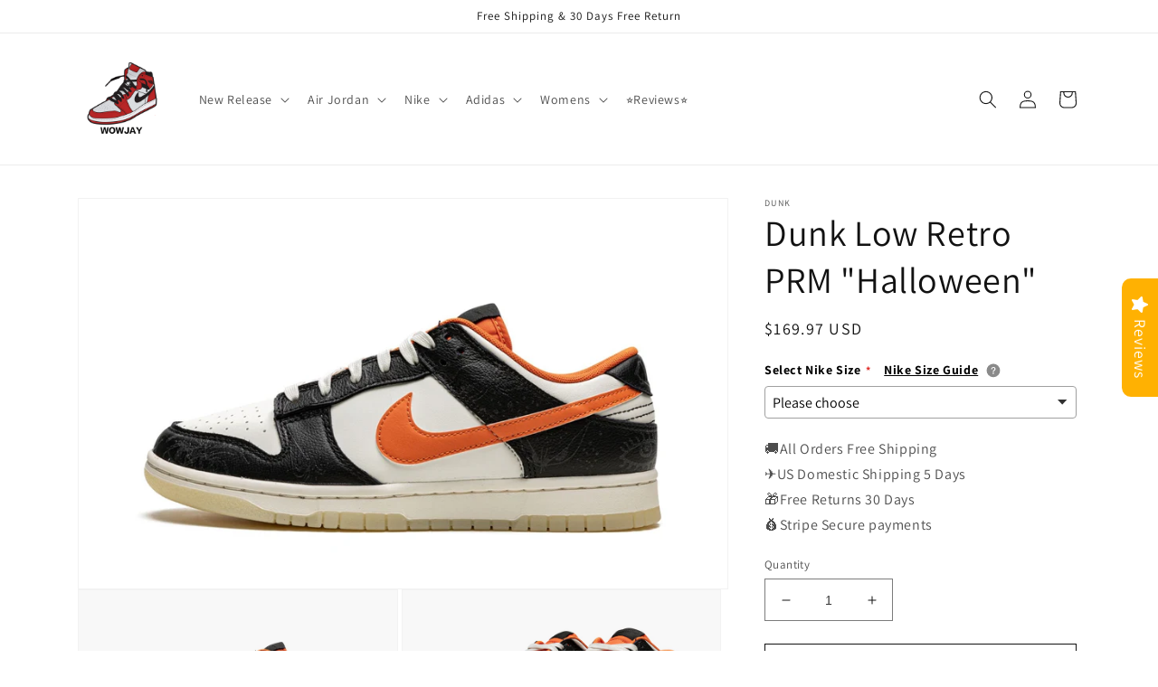

--- FILE ---
content_type: text/html; charset=utf-8
request_url: https://wowjay.com/products/dunk-low-retro-prm-halloween-dd3357-100
body_size: 42683
content:
<!doctype html>
<html class="no-js" lang="en">
  <head>
    <meta charset="utf-8">
    <meta http-equiv="X-UA-Compatible" content="IE=edge">
    <meta name="viewport" content="width=device-width,initial-scale=1">
    <meta name="theme-color" content="">
    <link rel="canonical" href="https://wowjay.com/products/dunk-low-retro-prm-halloween-dd3357-100">
    <link rel="preconnect" href="https://cdn.shopify.com" crossorigin><link rel="icon" type="image/png" href="//wowjay.com/cdn/shop/files/logo.png?crop=center&height=32&v=1660810787&width=32"><link rel="preconnect" href="https://fonts.shopifycdn.com" crossorigin><title>
      Dunk Low Retro PRM &quot;Halloween&quot;
 &ndash; WOWJAY</title>

    
      <meta name="description" content="Dunk Low Retro PRM &quot;Halloween&quot;">
    

    

<meta property="og:site_name" content="WOWJAY">
<meta property="og:url" content="https://wowjay.com/products/dunk-low-retro-prm-halloween-dd3357-100">
<meta property="og:title" content="Dunk Low Retro PRM &quot;Halloween&quot;">
<meta property="og:type" content="product">
<meta property="og:description" content="Dunk Low Retro PRM &quot;Halloween&quot;"><meta property="og:image" content="http://wowjay.com/cdn/shop/products/17647616_37072085_2048.jpg?v=1736221870">
  <meta property="og:image:secure_url" content="https://wowjay.com/cdn/shop/products/17647616_37072085_2048.jpg?v=1736221870">
  <meta property="og:image:width" content="2048">
  <meta property="og:image:height" content="1229"><meta property="og:price:amount" content="169.97">
  <meta property="og:price:currency" content="USD"><meta name="twitter:card" content="summary_large_image">
<meta name="twitter:title" content="Dunk Low Retro PRM &quot;Halloween&quot;">
<meta name="twitter:description" content="Dunk Low Retro PRM &quot;Halloween&quot;">


    <script src="//wowjay.com/cdn/shop/t/1/assets/global.js?v=24850326154503943211660791737" defer="defer"></script>
    <script>window.performance && window.performance.mark && window.performance.mark('shopify.content_for_header.start');</script><meta id="shopify-digital-wallet" name="shopify-digital-wallet" content="/65796866286/digital_wallets/dialog">
<link rel="alternate" type="application/json+oembed" href="https://wowjay.com/products/dunk-low-retro-prm-halloween-dd3357-100.oembed">
<script async="async" src="/checkouts/internal/preloads.js?locale=en-US"></script>
<script id="shopify-features" type="application/json">{"accessToken":"c419d13bffdb6cf3d5d1687dc53c5fc9","betas":["rich-media-storefront-analytics"],"domain":"wowjay.com","predictiveSearch":true,"shopId":65796866286,"locale":"en"}</script>
<script>var Shopify = Shopify || {};
Shopify.shop = "melabnerjjlu.myshopify.com";
Shopify.locale = "en";
Shopify.currency = {"active":"USD","rate":"1.0"};
Shopify.country = "US";
Shopify.theme = {"name":"Dawn","id":134783140078,"schema_name":"Dawn","schema_version":"6.0.2","theme_store_id":887,"role":"main"};
Shopify.theme.handle = "null";
Shopify.theme.style = {"id":null,"handle":null};
Shopify.cdnHost = "wowjay.com/cdn";
Shopify.routes = Shopify.routes || {};
Shopify.routes.root = "/";</script>
<script type="module">!function(o){(o.Shopify=o.Shopify||{}).modules=!0}(window);</script>
<script>!function(o){function n(){var o=[];function n(){o.push(Array.prototype.slice.apply(arguments))}return n.q=o,n}var t=o.Shopify=o.Shopify||{};t.loadFeatures=n(),t.autoloadFeatures=n()}(window);</script>
<script id="shop-js-analytics" type="application/json">{"pageType":"product"}</script>
<script defer="defer" async type="module" src="//wowjay.com/cdn/shopifycloud/shop-js/modules/v2/client.init-shop-cart-sync_WVOgQShq.en.esm.js"></script>
<script defer="defer" async type="module" src="//wowjay.com/cdn/shopifycloud/shop-js/modules/v2/chunk.common_C_13GLB1.esm.js"></script>
<script defer="defer" async type="module" src="//wowjay.com/cdn/shopifycloud/shop-js/modules/v2/chunk.modal_CLfMGd0m.esm.js"></script>
<script type="module">
  await import("//wowjay.com/cdn/shopifycloud/shop-js/modules/v2/client.init-shop-cart-sync_WVOgQShq.en.esm.js");
await import("//wowjay.com/cdn/shopifycloud/shop-js/modules/v2/chunk.common_C_13GLB1.esm.js");
await import("//wowjay.com/cdn/shopifycloud/shop-js/modules/v2/chunk.modal_CLfMGd0m.esm.js");

  window.Shopify.SignInWithShop?.initShopCartSync?.({"fedCMEnabled":true,"windoidEnabled":true});

</script>
<script>(function() {
  var isLoaded = false;
  function asyncLoad() {
    if (isLoaded) return;
    isLoaded = true;
    var urls = ["https:\/\/cdn.ryviu.com\/v\/static\/js\/app.js?n=1\u0026shop=melabnerjjlu.myshopify.com","https:\/\/ecommplugins-scripts.trustpilot.com\/v2.1\/js\/header.min.js?settings=eyJrZXkiOiJ0YkdRVHUxTEpyR01KTmhTIiwicyI6InNrdSJ9\u0026shop=melabnerjjlu.myshopify.com","https:\/\/ecommplugins-trustboxsettings.trustpilot.com\/melabnerjjlu.myshopify.com.js?settings=1662111615346\u0026shop=melabnerjjlu.myshopify.com","https:\/\/embed.tawk.to\/widget-script\/62c19da57b967b117997c5a4\/1g724vkjl.js?shop=melabnerjjlu.myshopify.com"];
    for (var i = 0; i < urls.length; i++) {
      var s = document.createElement('script');
      s.type = 'text/javascript';
      s.async = true;
      s.src = urls[i];
      var x = document.getElementsByTagName('script')[0];
      x.parentNode.insertBefore(s, x);
    }
  };
  if(window.attachEvent) {
    window.attachEvent('onload', asyncLoad);
  } else {
    window.addEventListener('load', asyncLoad, false);
  }
})();</script>
<script id="__st">var __st={"a":65796866286,"offset":-18000,"reqid":"82055dc5-f421-4ab1-a294-6f535cc1fe44-1769700359","pageurl":"wowjay.com\/products\/dunk-low-retro-prm-halloween-dd3357-100","u":"6e00343bde29","p":"product","rtyp":"product","rid":7870547656942};</script>
<script>window.ShopifyPaypalV4VisibilityTracking = true;</script>
<script id="captcha-bootstrap">!function(){'use strict';const t='contact',e='account',n='new_comment',o=[[t,t],['blogs',n],['comments',n],[t,'customer']],c=[[e,'customer_login'],[e,'guest_login'],[e,'recover_customer_password'],[e,'create_customer']],r=t=>t.map((([t,e])=>`form[action*='/${t}']:not([data-nocaptcha='true']) input[name='form_type'][value='${e}']`)).join(','),a=t=>()=>t?[...document.querySelectorAll(t)].map((t=>t.form)):[];function s(){const t=[...o],e=r(t);return a(e)}const i='password',u='form_key',d=['recaptcha-v3-token','g-recaptcha-response','h-captcha-response',i],f=()=>{try{return window.sessionStorage}catch{return}},m='__shopify_v',_=t=>t.elements[u];function p(t,e,n=!1){try{const o=window.sessionStorage,c=JSON.parse(o.getItem(e)),{data:r}=function(t){const{data:e,action:n}=t;return t[m]||n?{data:e,action:n}:{data:t,action:n}}(c);for(const[e,n]of Object.entries(r))t.elements[e]&&(t.elements[e].value=n);n&&o.removeItem(e)}catch(o){console.error('form repopulation failed',{error:o})}}const l='form_type',E='cptcha';function T(t){t.dataset[E]=!0}const w=window,h=w.document,L='Shopify',v='ce_forms',y='captcha';let A=!1;((t,e)=>{const n=(g='f06e6c50-85a8-45c8-87d0-21a2b65856fe',I='https://cdn.shopify.com/shopifycloud/storefront-forms-hcaptcha/ce_storefront_forms_captcha_hcaptcha.v1.5.2.iife.js',D={infoText:'Protected by hCaptcha',privacyText:'Privacy',termsText:'Terms'},(t,e,n)=>{const o=w[L][v],c=o.bindForm;if(c)return c(t,g,e,D).then(n);var r;o.q.push([[t,g,e,D],n]),r=I,A||(h.body.append(Object.assign(h.createElement('script'),{id:'captcha-provider',async:!0,src:r})),A=!0)});var g,I,D;w[L]=w[L]||{},w[L][v]=w[L][v]||{},w[L][v].q=[],w[L][y]=w[L][y]||{},w[L][y].protect=function(t,e){n(t,void 0,e),T(t)},Object.freeze(w[L][y]),function(t,e,n,w,h,L){const[v,y,A,g]=function(t,e,n){const i=e?o:[],u=t?c:[],d=[...i,...u],f=r(d),m=r(i),_=r(d.filter((([t,e])=>n.includes(e))));return[a(f),a(m),a(_),s()]}(w,h,L),I=t=>{const e=t.target;return e instanceof HTMLFormElement?e:e&&e.form},D=t=>v().includes(t);t.addEventListener('submit',(t=>{const e=I(t);if(!e)return;const n=D(e)&&!e.dataset.hcaptchaBound&&!e.dataset.recaptchaBound,o=_(e),c=g().includes(e)&&(!o||!o.value);(n||c)&&t.preventDefault(),c&&!n&&(function(t){try{if(!f())return;!function(t){const e=f();if(!e)return;const n=_(t);if(!n)return;const o=n.value;o&&e.removeItem(o)}(t);const e=Array.from(Array(32),(()=>Math.random().toString(36)[2])).join('');!function(t,e){_(t)||t.append(Object.assign(document.createElement('input'),{type:'hidden',name:u})),t.elements[u].value=e}(t,e),function(t,e){const n=f();if(!n)return;const o=[...t.querySelectorAll(`input[type='${i}']`)].map((({name:t})=>t)),c=[...d,...o],r={};for(const[a,s]of new FormData(t).entries())c.includes(a)||(r[a]=s);n.setItem(e,JSON.stringify({[m]:1,action:t.action,data:r}))}(t,e)}catch(e){console.error('failed to persist form',e)}}(e),e.submit())}));const S=(t,e)=>{t&&!t.dataset[E]&&(n(t,e.some((e=>e===t))),T(t))};for(const o of['focusin','change'])t.addEventListener(o,(t=>{const e=I(t);D(e)&&S(e,y())}));const B=e.get('form_key'),M=e.get(l),P=B&&M;t.addEventListener('DOMContentLoaded',(()=>{const t=y();if(P)for(const e of t)e.elements[l].value===M&&p(e,B);[...new Set([...A(),...v().filter((t=>'true'===t.dataset.shopifyCaptcha))])].forEach((e=>S(e,t)))}))}(h,new URLSearchParams(w.location.search),n,t,e,['guest_login'])})(!0,!0)}();</script>
<script integrity="sha256-4kQ18oKyAcykRKYeNunJcIwy7WH5gtpwJnB7kiuLZ1E=" data-source-attribution="shopify.loadfeatures" defer="defer" src="//wowjay.com/cdn/shopifycloud/storefront/assets/storefront/load_feature-a0a9edcb.js" crossorigin="anonymous"></script>
<script data-source-attribution="shopify.dynamic_checkout.dynamic.init">var Shopify=Shopify||{};Shopify.PaymentButton=Shopify.PaymentButton||{isStorefrontPortableWallets:!0,init:function(){window.Shopify.PaymentButton.init=function(){};var t=document.createElement("script");t.src="https://wowjay.com/cdn/shopifycloud/portable-wallets/latest/portable-wallets.en.js",t.type="module",document.head.appendChild(t)}};
</script>
<script data-source-attribution="shopify.dynamic_checkout.buyer_consent">
  function portableWalletsHideBuyerConsent(e){var t=document.getElementById("shopify-buyer-consent"),n=document.getElementById("shopify-subscription-policy-button");t&&n&&(t.classList.add("hidden"),t.setAttribute("aria-hidden","true"),n.removeEventListener("click",e))}function portableWalletsShowBuyerConsent(e){var t=document.getElementById("shopify-buyer-consent"),n=document.getElementById("shopify-subscription-policy-button");t&&n&&(t.classList.remove("hidden"),t.removeAttribute("aria-hidden"),n.addEventListener("click",e))}window.Shopify?.PaymentButton&&(window.Shopify.PaymentButton.hideBuyerConsent=portableWalletsHideBuyerConsent,window.Shopify.PaymentButton.showBuyerConsent=portableWalletsShowBuyerConsent);
</script>
<script>
  function portableWalletsCleanup(e){e&&e.src&&console.error("Failed to load portable wallets script "+e.src);var t=document.querySelectorAll("shopify-accelerated-checkout .shopify-payment-button__skeleton, shopify-accelerated-checkout-cart .wallet-cart-button__skeleton"),e=document.getElementById("shopify-buyer-consent");for(let e=0;e<t.length;e++)t[e].remove();e&&e.remove()}function portableWalletsNotLoadedAsModule(e){e instanceof ErrorEvent&&"string"==typeof e.message&&e.message.includes("import.meta")&&"string"==typeof e.filename&&e.filename.includes("portable-wallets")&&(window.removeEventListener("error",portableWalletsNotLoadedAsModule),window.Shopify.PaymentButton.failedToLoad=e,"loading"===document.readyState?document.addEventListener("DOMContentLoaded",window.Shopify.PaymentButton.init):window.Shopify.PaymentButton.init())}window.addEventListener("error",portableWalletsNotLoadedAsModule);
</script>

<script type="module" src="https://wowjay.com/cdn/shopifycloud/portable-wallets/latest/portable-wallets.en.js" onError="portableWalletsCleanup(this)" crossorigin="anonymous"></script>
<script nomodule>
  document.addEventListener("DOMContentLoaded", portableWalletsCleanup);
</script>

<link id="shopify-accelerated-checkout-styles" rel="stylesheet" media="screen" href="https://wowjay.com/cdn/shopifycloud/portable-wallets/latest/accelerated-checkout-backwards-compat.css" crossorigin="anonymous">
<style id="shopify-accelerated-checkout-cart">
        #shopify-buyer-consent {
  margin-top: 1em;
  display: inline-block;
  width: 100%;
}

#shopify-buyer-consent.hidden {
  display: none;
}

#shopify-subscription-policy-button {
  background: none;
  border: none;
  padding: 0;
  text-decoration: underline;
  font-size: inherit;
  cursor: pointer;
}

#shopify-subscription-policy-button::before {
  box-shadow: none;
}

      </style>
<script id="sections-script" data-sections="product-recommendations,header,footer" defer="defer" src="//wowjay.com/cdn/shop/t/1/compiled_assets/scripts.js?v=384"></script>
<script>window.performance && window.performance.mark && window.performance.mark('shopify.content_for_header.end');</script>


    <style data-shopify>
      @font-face {
  font-family: Assistant;
  font-weight: 400;
  font-style: normal;
  font-display: swap;
  src: url("//wowjay.com/cdn/fonts/assistant/assistant_n4.9120912a469cad1cc292572851508ca49d12e768.woff2") format("woff2"),
       url("//wowjay.com/cdn/fonts/assistant/assistant_n4.6e9875ce64e0fefcd3f4446b7ec9036b3ddd2985.woff") format("woff");
}

      @font-face {
  font-family: Assistant;
  font-weight: 700;
  font-style: normal;
  font-display: swap;
  src: url("//wowjay.com/cdn/fonts/assistant/assistant_n7.bf44452348ec8b8efa3aa3068825305886b1c83c.woff2") format("woff2"),
       url("//wowjay.com/cdn/fonts/assistant/assistant_n7.0c887fee83f6b3bda822f1150b912c72da0f7b64.woff") format("woff");
}

      
      
      @font-face {
  font-family: Assistant;
  font-weight: 400;
  font-style: normal;
  font-display: swap;
  src: url("//wowjay.com/cdn/fonts/assistant/assistant_n4.9120912a469cad1cc292572851508ca49d12e768.woff2") format("woff2"),
       url("//wowjay.com/cdn/fonts/assistant/assistant_n4.6e9875ce64e0fefcd3f4446b7ec9036b3ddd2985.woff") format("woff");
}


      :root {
        --font-body-family: Assistant, sans-serif;
        --font-body-style: normal;
        --font-body-weight: 400;
        --font-body-weight-bold: 700;

        --font-heading-family: Assistant, sans-serif;
        --font-heading-style: normal;
        --font-heading-weight: 400;

        --font-body-scale: 1.0;
        --font-heading-scale: 1.0;

        --color-base-text: 18, 18, 18;
        --color-shadow: 18, 18, 18;
        --color-base-background-1: 255, 255, 255;
        --color-base-background-2: 243, 243, 243;
        --color-base-solid-button-labels: 255, 255, 255;
        --color-base-outline-button-labels: 18, 18, 18;
        --color-base-accent-1: 18, 18, 18;
        --color-base-accent-2: 51, 79, 180;
        --payment-terms-background-color: #ffffff;

        --gradient-base-background-1: #ffffff;
        --gradient-base-background-2: #f3f3f3;
        --gradient-base-accent-1: #121212;
        --gradient-base-accent-2: #334fb4;

        --media-padding: px;
        --media-border-opacity: 0.05;
        --media-border-width: 1px;
        --media-radius: 0px;
        --media-shadow-opacity: 0.0;
        --media-shadow-horizontal-offset: 0px;
        --media-shadow-vertical-offset: 4px;
        --media-shadow-blur-radius: 5px;
        --media-shadow-visible: 0;

        --page-width: 120rem;
        --page-width-margin: 0rem;

        --card-image-padding: 0.0rem;
        --card-corner-radius: 0.0rem;
        --card-text-alignment: left;
        --card-border-width: 0.0rem;
        --card-border-opacity: 0.1;
        --card-shadow-opacity: 0.0;
        --card-shadow-visible: 0;
        --card-shadow-horizontal-offset: 0.0rem;
        --card-shadow-vertical-offset: 0.4rem;
        --card-shadow-blur-radius: 0.5rem;

        --badge-corner-radius: 4.0rem;

        --popup-border-width: 1px;
        --popup-border-opacity: 0.1;
        --popup-corner-radius: 0px;
        --popup-shadow-opacity: 0.0;
        --popup-shadow-horizontal-offset: 0px;
        --popup-shadow-vertical-offset: 4px;
        --popup-shadow-blur-radius: 5px;

        --drawer-border-width: 1px;
        --drawer-border-opacity: 0.1;
        --drawer-shadow-opacity: 0.0;
        --drawer-shadow-horizontal-offset: 0px;
        --drawer-shadow-vertical-offset: 4px;
        --drawer-shadow-blur-radius: 5px;

        --spacing-sections-desktop: 0px;
        --spacing-sections-mobile: 0px;

        --grid-desktop-vertical-spacing: 8px;
        --grid-desktop-horizontal-spacing: 8px;
        --grid-mobile-vertical-spacing: 4px;
        --grid-mobile-horizontal-spacing: 4px;

        --text-boxes-border-opacity: 0.1;
        --text-boxes-border-width: 0px;
        --text-boxes-radius: 0px;
        --text-boxes-shadow-opacity: 0.0;
        --text-boxes-shadow-visible: 0;
        --text-boxes-shadow-horizontal-offset: 0px;
        --text-boxes-shadow-vertical-offset: 4px;
        --text-boxes-shadow-blur-radius: 5px;

        --buttons-radius: 0px;
        --buttons-radius-outset: 0px;
        --buttons-border-width: 1px;
        --buttons-border-opacity: 1.0;
        --buttons-shadow-opacity: 0.0;
        --buttons-shadow-visible: 0;
        --buttons-shadow-horizontal-offset: 0px;
        --buttons-shadow-vertical-offset: 4px;
        --buttons-shadow-blur-radius: 5px;
        --buttons-border-offset: 0px;

        --inputs-radius: 0px;
        --inputs-border-width: 1px;
        --inputs-border-opacity: 0.55;
        --inputs-shadow-opacity: 0.0;
        --inputs-shadow-horizontal-offset: 0px;
        --inputs-margin-offset: 0px;
        --inputs-shadow-vertical-offset: 4px;
        --inputs-shadow-blur-radius: 5px;
        --inputs-radius-outset: 0px;

        --variant-pills-radius: 40px;
        --variant-pills-border-width: 1px;
        --variant-pills-border-opacity: 0.55;
        --variant-pills-shadow-opacity: 0.0;
        --variant-pills-shadow-horizontal-offset: 0px;
        --variant-pills-shadow-vertical-offset: 4px;
        --variant-pills-shadow-blur-radius: 5px;
      }

      *,
      *::before,
      *::after {
        box-sizing: inherit;
      }

      html {
        box-sizing: border-box;
        font-size: calc(var(--font-body-scale) * 62.5%);
        height: 100%;
      }

      body {
        display: grid;
        grid-template-rows: auto auto 1fr auto;
        grid-template-columns: 100%;
        min-height: 100%;
        margin: 0;
        font-size: 1.5rem;
        letter-spacing: 0.06rem;
        line-height: calc(1 + 0.8 / var(--font-body-scale));
        font-family: var(--font-body-family);
        font-style: var(--font-body-style);
        font-weight: var(--font-body-weight);
      }

      @media screen and (min-width: 750px) {
        body {
          font-size: 1.6rem;
        }
      }
    </style>

    <link href="//wowjay.com/cdn/shop/t/1/assets/base.css?v=19666067365360246481660791756" rel="stylesheet" type="text/css" media="all" />
<link rel="preload" as="font" href="//wowjay.com/cdn/fonts/assistant/assistant_n4.9120912a469cad1cc292572851508ca49d12e768.woff2" type="font/woff2" crossorigin><link rel="preload" as="font" href="//wowjay.com/cdn/fonts/assistant/assistant_n4.9120912a469cad1cc292572851508ca49d12e768.woff2" type="font/woff2" crossorigin><link rel="stylesheet" href="//wowjay.com/cdn/shop/t/1/assets/component-predictive-search.css?v=165644661289088488651660791733" media="print" onload="this.media='all'"><script>document.documentElement.className = document.documentElement.className.replace('no-js', 'js');
    if (Shopify.designMode) {
      document.documentElement.classList.add('shopify-design-mode');
    }
    </script>
  <!-- BEGIN app block: shopify://apps/king-product-options-variant/blocks/app-embed/ce104259-52b1-4720-9ecf-76b34cae0401 -->
    
        <!-- BEGIN app snippet: option.v1 --><link href="//cdn.shopify.com/extensions/019b4e43-a383-7f0c-979c-7303d462adcd/king-product-options-variant-70/assets/ymq-option.css" rel="stylesheet" type="text/css" media="all" />
<link async href='https://option.ymq.cool/option/bottom.css' rel='stylesheet'> 
<style id="ymq-jsstyle"></style>
<script data-asyncLoad='asyncLoad' data-mbAt2ktK3Dmszf6K="mbAt2ktK3Dmszf6K">
    window.best_option = window.best_option || {}; 

    best_option.shop = `melabnerjjlu.myshopify.com`; 

    best_option.page = `product`; 

    best_option.ymq_option_branding = {}; 
      
        best_option.ymq_option_branding = {"button":{"--button-background-checked-color":"#000000","--button-background-color":"#FFFFFF","--button-background-disabled-color":"#FFFFFF","--button-border-checked-color":"#000000","--button-border-color":"#000000","--button-border-disabled-color":"#000000","--button-font-checked-color":"#FFFFFF","--button-font-disabled-color":"#cccccc","--button-font-color":"#000000","--button-border-radius":"0","--button-font-size":"14","--button-line-height":"20","--button-margin-l-r":"4","--button-margin-u-d":"4","--button-padding-l-r":"16","--button-padding-u-d":"8"},"radio":{"--radio-border-color":"#BBC1E1","--radio-border-checked-color":"#BBC1E1","--radio-border-disabled-color":"#BBC1E1","--radio-border-hover-color":"#BBC1E1","--radio-background-color":"#FFFFFF","--radio-background-checked-color":"#275EFE","--radio-background-disabled-color":"#E1E6F9","--radio-background-hover-color":"#FFFFFF","--radio-inner-color":"#E1E6F9","--radio-inner-checked-color":"#FFFFFF","--radio-inner-disabled-color":"#FFFFFF"},"input":{"--input-background-checked-color":"#FFFFFF","--input-background-color":"#FFFFFF","--input-border-checked-color":"#000000","--input-border-color":"#000000","--input-font-checked-color":"#000000","--input-font-color":"#000000","--input-border-radius":"0","--input-font-size":"14","--input-padding-l-r":"16","--input-padding-u-d":"9","--input-width":"100","--input-max-width":"400"},"select":{"--select-border-color":"#000000","--select-border-checked-color":"#000000","--select-background-color":"#FFFFFF","--select-background-checked-color":"#FFFFFF","--select-font-color":"#000000","--select-font-checked-color":"#000000","--select-option-background-color":"#FFFFFF","--select-option-background-checked-color":"#F5F9FF","--select-option-background-disabled-color":"#FFFFFF","--select-option-font-color":"#000000","--select-option-font-checked-color":"#000000","--select-option-font-disabled-color":"#CCCCCC","--select-padding-u-d":"9","--select-padding-l-r":"16","--select-option-padding-u-d":"9","--select-option-padding-l-r":"16","--select-width":"100","--select-max-width":"400","--select-font-size":"14","--select-border-radius":"0"},"multiple":{"--multiple-background-color":"#F5F9FF","--multiple-font-color":"#000000","--multiple-padding-u-d":"2","--multiple-padding-l-r":"8","--multiple-font-size":"12","--multiple-border-radius":"0"},"img":{"--img-border-color":"#E1E1E1","--img-border-checked-color":"#000000","--img-border-disabled-color":"#000000","--img-width":"50","--img-height":"50","--img-margin-u-d":"2","--img-margin-l-r":"2","--img-border-radius":"4"},"upload":{"--upload-background-color":"#409EFF","--upload-font-color":"#FFFFFF","--upload-border-color":"#409EFF","--upload-padding-u-d":"12","--upload-padding-l-r":"20","--upload-font-size":"12","--upload-border-radius":"4"},"cart":{"--cart-border-color":"#000000","--buy-border-color":"#000000","--cart-border-hover-color":"#000000","--buy-border-hover-color":"#000000","--cart-background-color":"#000000","--buy-background-color":"#000000","--cart-background-hover-color":"#000000","--buy-background-hover-color":"#000000","--cart-font-color":"#FFFFFF","--buy-font-color":"#FFFFFF","--cart-font-hover-color":"#FFFFFF","--buy-font-hover-color":"#FFFFFF","--cart-padding-u-d":"12","--cart-padding-l-r":"16","--buy-padding-u-d":"12","--buy-padding-l-r":"16","--cart-margin-u-d":"4","--cart-margin-l-r":"0","--buy-margin-u-d":"4","--buy-margin-l-r":"0","--cart-width":"100","--cart-max-width":"800","--buy-width":"100","--buy-max-width":"800","--cart-font-size":"14","--cart-border-radius":"0","--buy-font-size":"14","--buy-border-radius":"0"},"quantity":{"--quantity-border-color":"#A6A3A3","--quantity-font-color":"#000000","--quantity-background-color":"#FFFFFF","--quantity-width":"150","--quantity-height":"40","--quantity-font-size":"14","--quantity-border-radius":"0"},"global":{"--global-title-color":"#000000","--global-help-color":"#000000","--global-error-color":"#DC3545","--global-title-font-size":"14","--global-help-font-size":"12","--global-error-font-size":"12","--global-margin-top":"0","--global-margin-bottom":"20","--global-margin-left":"0","--global-margin-right":"0","--global-title-margin-top":"0","--global-title-margin-bottom":"5","--global-title-margin-left":"0","--global-title-margin-right":"0","--global-help-margin-top":"5","--global-help-margin-bottom":"0","--global-help-margin-left":"0","--global-help-margin-right":"0","--global-error-margin-top":"5","--global-error-margin-bottom":"0","--global-error-margin-left":"0","--global-error-margin-right":"0"},"discount":{"--new-discount-normal-color":"#1878B9","--new-discount-error-color":"#E22120","--new-discount-layout":"flex-end"},"lan":{"require":"This is a required field.","email":"Please enter a valid email address.","phone":"Please enter the correct phone.","number":"Please enter an number.","integer":"Please enter an integer.","min_char":"Please enter no less than %s characters.","max_char":"Please enter no more than %s characters.","max_s":"Please choose less than %s options.","min_s":"Please choose more than %s options.","total_s":"Please choose %s options.","min":"Please enter no less than %s.","max":"Please enter no more than %s.","currency":"USD","sold_out":"sold out","please_choose":"Please choose","add_to_cart":"ADD TO CART","buy_it_now":"BUY IT NOW","add_price_text":"Selection will add %s to the price","discount_code":"Discount code","application":"Apply","discount_error1":"Enter a valid discount code","discount_error2":"discount code isn't valid for the items in your cart"},"price":{"--price-border-color":"#000000","--price-background-color":"#FFFFFF","--price-font-color":"#000000","--price-price-font-color":"#03de90","--price-padding-u-d":"9","--price-padding-l-r":"16","--price-width":"100","--price-max-width":"400","--price-font-size":"14","--price-border-radius":"0"},"extra":{"is_show":"0","plan":0,"quantity-box":"0","price-value":"3,4,15,6,16,7","variant-original-margin-bottom":"15","strong-dorp-down":0,"radio-unchecked":1,"img-option-bigger":1,"add-button-reload":1,"buy-now-new":1,"open-theme-buy-now":1,"open-theme-ajax-cart":1,"free_plan":0,"img_cdn":1,"timestamp":1662273465,"new":2}}; 
     
        
    best_option.product = {"id":7870547656942,"title":"Dunk Low Retro PRM \"Halloween\"","handle":"dunk-low-retro-prm-halloween-dd3357-100","description":"\u003cp\u003eDunk Low Retro PRM\u003cbr\u003e\nDD3357 100\u003c\/p\u003e","published_at":"2022-06-26T06:34:55-04:00","created_at":"2022-08-18T04:35:29-04:00","vendor":"Dunk","type":"Dunk","tags":["Mens","Nike"],"price":16997,"price_min":16997,"price_max":16997,"available":true,"price_varies":false,"compare_at_price":null,"compare_at_price_min":0,"compare_at_price_max":0,"compare_at_price_varies":false,"variants":[{"id":43398802407662,"title":"Default Title","option1":"Default Title","option2":null,"option3":null,"sku":"DD3357 100","requires_shipping":true,"taxable":false,"featured_image":null,"available":true,"name":"Dunk Low Retro PRM \"Halloween\"","public_title":null,"options":["Default Title"],"price":16997,"weight":1000,"compare_at_price":null,"inventory_management":"shopify","barcode":null,"requires_selling_plan":false,"selling_plan_allocations":[]}],"images":["\/\/wowjay.com\/cdn\/shop\/products\/17647616_37072085_2048.jpg?v=1736221870","\/\/wowjay.com\/cdn\/shop\/products\/17647616_37072083_2048.jpg?v=1736221870","\/\/wowjay.com\/cdn\/shop\/products\/17647616_37072084_2048.jpg?v=1736221870","\/\/wowjay.com\/cdn\/shop\/products\/17647616_37071110_2048.jpg?v=1736221870","\/\/wowjay.com\/cdn\/shop\/products\/17647616_37072087_2048.jpg?v=1736221870","\/\/wowjay.com\/cdn\/shop\/products\/17647616_37072086_2048.jpg?v=1736221870"],"featured_image":"\/\/wowjay.com\/cdn\/shop\/products\/17647616_37072085_2048.jpg?v=1736221870","options":["Title"],"media":[{"alt":"Dunk Low Retro PRM \"Halloween\"","id":30485985296622,"position":1,"preview_image":{"aspect_ratio":1.666,"height":1229,"width":2048,"src":"\/\/wowjay.com\/cdn\/shop\/products\/17647616_37072085_2048.jpg?v=1736221870"},"aspect_ratio":1.666,"height":1229,"media_type":"image","src":"\/\/wowjay.com\/cdn\/shop\/products\/17647616_37072085_2048.jpg?v=1736221870","width":2048},{"alt":"Dunk Low Retro PRM \"Halloween\"","id":30485985329390,"position":2,"preview_image":{"aspect_ratio":1.666,"height":1229,"width":2048,"src":"\/\/wowjay.com\/cdn\/shop\/products\/17647616_37072083_2048.jpg?v=1736221870"},"aspect_ratio":1.666,"height":1229,"media_type":"image","src":"\/\/wowjay.com\/cdn\/shop\/products\/17647616_37072083_2048.jpg?v=1736221870","width":2048},{"alt":"Dunk Low Retro PRM \"Halloween\"","id":30485985362158,"position":3,"preview_image":{"aspect_ratio":1.666,"height":1229,"width":2048,"src":"\/\/wowjay.com\/cdn\/shop\/products\/17647616_37072084_2048.jpg?v=1736221870"},"aspect_ratio":1.666,"height":1229,"media_type":"image","src":"\/\/wowjay.com\/cdn\/shop\/products\/17647616_37072084_2048.jpg?v=1736221870","width":2048},{"alt":"Dunk Low Retro PRM \"Halloween\"","id":30485985394926,"position":4,"preview_image":{"aspect_ratio":1.666,"height":1229,"width":2048,"src":"\/\/wowjay.com\/cdn\/shop\/products\/17647616_37071110_2048.jpg?v=1736221870"},"aspect_ratio":1.666,"height":1229,"media_type":"image","src":"\/\/wowjay.com\/cdn\/shop\/products\/17647616_37071110_2048.jpg?v=1736221870","width":2048},{"alt":"Dunk Low Retro PRM \"Halloween\"","id":30485985427694,"position":5,"preview_image":{"aspect_ratio":1.666,"height":1229,"width":2048,"src":"\/\/wowjay.com\/cdn\/shop\/products\/17647616_37072087_2048.jpg?v=1736221870"},"aspect_ratio":1.666,"height":1229,"media_type":"image","src":"\/\/wowjay.com\/cdn\/shop\/products\/17647616_37072087_2048.jpg?v=1736221870","width":2048},{"alt":"Dunk Low Retro PRM \"Halloween\"","id":30485985460462,"position":6,"preview_image":{"aspect_ratio":1.666,"height":1229,"width":2048,"src":"\/\/wowjay.com\/cdn\/shop\/products\/17647616_37072086_2048.jpg?v=1736221870"},"aspect_ratio":1.666,"height":1229,"media_type":"image","src":"\/\/wowjay.com\/cdn\/shop\/products\/17647616_37072086_2048.jpg?v=1736221870","width":2048}],"requires_selling_plan":false,"selling_plan_groups":[],"content":"\u003cp\u003eDunk Low Retro PRM\u003cbr\u003e\nDD3357 100\u003c\/p\u003e"}; 

    best_option.ymq_has_only_default_variant = true; 
     

    
        best_option.ymq_status = {}; 
         

        best_option.ymq_variantjson = {}; 
         

        best_option.ymq_option_data = {}; 
        

        best_option.ymq_option_condition = {}; 
         
            
    


    best_option.product_collections = {};
    
        best_option.product_collections[409574015214] = {"id":409574015214,"handle":"mens-sneakers","title":"Men's Sneakers","updated_at":"2026-01-26T06:11:59-05:00","body_html":"","published_at":"2022-08-18T11:18:15-04:00","sort_order":"best-selling","template_suffix":"","disjunctive":false,"rules":[{"column":"tag","relation":"equals","condition":"Mens"}],"published_scope":"web"};
    
        best_option.product_collections[409573490926] = {"id":409573490926,"handle":"nike","title":"Nike","updated_at":"2026-01-23T07:28:48-05:00","body_html":"","published_at":"2022-08-18T11:18:03-04:00","sort_order":"best-selling","template_suffix":"","disjunctive":false,"rules":[{"column":"tag","relation":"equals","condition":"Nike"}],"published_scope":"web"};
    
        best_option.product_collections[409560252654] = {"id":409560252654,"handle":"nike-dunk","title":"Nike Dunk","updated_at":"2026-01-23T07:28:48-05:00","body_html":"","published_at":"2022-08-18T04:18:59-04:00","sort_order":"best-selling","template_suffix":"","disjunctive":false,"rules":[{"column":"vendor","relation":"equals","condition":"Dunk"},{"column":"tag","relation":"equals","condition":"Mens"}],"published_scope":"web"};
    


    best_option.ymq_template_options = {};
    best_option.ymq_option_template = {};
    best_option.ymq_option_template_condition = {}; 
    
    
    

    
        best_option.ymq_option_template_sort = `2,3,1,4,5,6`;
    

    
        best_option.ymq_option_template_sort_before = false;
    
    
    
    best_option.ymq_option_template_c_t = {};
    best_option.ymq_option_template_condition_c_t = {};
    best_option.ymq_option_template_assign_c_t = {};
    
    
        
        
            
            
                best_option.ymq_template_options[`tem2`] = {"template":{"ymq2tem1":{"id":"2tem1","type":"3","options":{"2tem1_19":{"weight":"","sku":"","id":"2tem1_19","price":"","value":"Women 3.5/EURO 34","hasstock":1,"one_time":"0","default":"0","canvas_type":"2","canvas1":"","canvas2":"","qty_input":0},"2tem1_20":{"weight":"","sku":"","id":"2tem1_20","price":"","value":"Women 4/EURO 34.5","hasstock":1,"one_time":"0","default":"0","canvas_type":"2","canvas1":"","canvas2":"","qty_input":0},"2tem1_21":{"weight":"","sku":"","id":"2tem1_21","price":"","value":"Women 4.5/EURO 35","hasstock":1,"one_time":"0","default":"0","canvas_type":"2","canvas1":"","canvas2":"","qty_input":0},"2tem1_22":{"weight":"","sku":"","id":"2tem1_22","price":"","value":"Women 5/EURO 35.5","hasstock":1,"one_time":"0","default":"0","canvas_type":"2","canvas1":"","canvas2":"","qty_input":0},"2tem1_5":{"weight":"","sku":"","id":"2tem1_5","price":"","value":"Women 5.5/Men 4/EURO 36","hasstock":1,"one_time":"0","default":"0","canvas_type":"2","canvas1":"","canvas2":"","qty_input":0},"2tem1_6":{"weight":"","sku":"","id":"2tem1_6","price":"","value":"Women 6/Men 4.5/EURO 36.5","hasstock":1,"one_time":"0","default":"0","canvas_type":"2","canvas1":"","canvas2":"","qty_input":0},"2tem1_7":{"weight":"","sku":"","id":"2tem1_7","price":"","value":"Women 6.5/Men 5/EURO 37.5","hasstock":1,"one_time":"0","default":"0","canvas_type":"2","canvas1":"","canvas2":"","qty_input":0},"2tem1_8":{"weight":"","sku":"","id":"2tem1_8","price":"","value":"Women 7/Men 5.5/EURO 38","hasstock":1,"one_time":"0","default":"0","canvas_type":"2","canvas1":"","canvas2":"","qty_input":0},"2tem1_9":{"weight":"","sku":"","id":"2tem1_9","price":"","value":"Women 7.5/Men 6/EURO 38.5","hasstock":1,"one_time":"0","default":"0","canvas_type":"2","canvas1":"","canvas2":"","qty_input":0},"2tem1_10":{"weight":"","sku":"","id":"2tem1_10","price":"","value":"Women 8/Men 6.5/EURO 39","hasstock":1,"one_time":"0","default":"0","canvas_type":"2","canvas1":"","canvas2":"","qty_input":0},"2tem1_11":{"weight":"","sku":"","id":"2tem1_11","price":"","value":"Women 8.5/Men 7/EURO 40","hasstock":1,"one_time":"0","default":"0","canvas_type":"2","canvas1":"","canvas2":"","qty_input":0},"2tem1_12":{"weight":"","sku":"","id":"2tem1_12","price":"","value":"Women 9/Men 7.5/EURO 40.5","hasstock":1,"one_time":"0","default":"0","canvas_type":"2","canvas1":"","canvas2":"","qty_input":0},"2tem1_13":{"weight":"","sku":"","id":"2tem1_13","price":"","value":"Women 9.5/Men 8/EURO 41","hasstock":1,"one_time":"0","default":"0","canvas_type":"2","canvas1":"","canvas2":"","qty_input":0},"2tem1_14":{"weight":"","sku":"","id":"2tem1_14","price":"","value":"Women 10/Men 8.5/EURO 42","hasstock":1,"one_time":"0","default":"0","canvas_type":"2","canvas1":"","canvas2":"","qty_input":0},"2tem1_15":{"weight":"","sku":"","id":"2tem1_15","price":"","value":"Women 10.5/Men 9/EURO 42.5","hasstock":1,"one_time":"0","default":"0","canvas_type":"2","canvas1":"","canvas2":"","qty_input":0},"2tem1_16":{"weight":"","sku":"","id":"2tem1_16","price":"","value":"Women 11/Men 9.5/EURO 43","hasstock":1,"one_time":"0","default":"0","canvas_type":"2","canvas1":"","canvas2":"","qty_input":0},"2tem1_17":{"weight":"","sku":"","id":"2tem1_17","price":"","value":"Women 11.5/Men 10/EURO 44","hasstock":1,"one_time":"0","default":"0","canvas_type":"2","canvas1":"","canvas2":"","qty_input":0},"2tem1_18":{"weight":"","sku":"","id":"2tem1_18","price":"","value":"Women 12/Men 10.5/EURO 44.5","hasstock":1,"one_time":"0","default":"0","canvas_type":"2","canvas1":"","canvas2":"","qty_input":0}},"label":"Women’s Jordan Size","required":1,"alert_text":"<p style=\"text-align: center;\">Men's and women's Air Jordan are different sizes, please choose according to the corresponding gender shoe size</p>\n<p><img style=\"display: block; margin-left: auto; margin-right: auto;\" src=\"https://cdn.shopifycdn.net/s/files/1/0657/9686/6286/files/size-guide.jpg\" width=\"560\" height=\"767\" /></p>","a_t1":"Size Guide","a_t2":"","a_width":"700","is_a":1,"is_get_to_cart":1,"onetime":0,"tooltip":"The following size options are women&#39;s Air Jordan size options, if you want to buy this sneaker for a men, please use the Size Guide to find the corresponding men&#39;s size","tooltip_position":"1","hide_title":"0","class":"","help":"","min_s":"","max_s":""}},"condition":{},"assign":{"type":0,"manual":{"tag":"","collection":"409573753070","product":""},"automate":{"type":"1","data":{"1":{"tem_condition":1,"tem_condition_type":1,"tem_condition_value":""}}}}};
                best_option.ymq_option_template_c_t[`tem2`] = best_option.ymq_template_options[`tem2`]['template'];
                best_option.ymq_option_template_condition_c_t[`tem2`] = best_option.ymq_template_options[`tem2`]['condition'];
                best_option.ymq_option_template_assign_c_t[`tem2`] = best_option.ymq_template_options[`tem2`]['assign'];
            
        
            
            
                best_option.ymq_template_options[`tem3`] = {"template":{"ymq3tem1":{"id":"3tem1","type":"3","options":{"3tem1_1":{"weight":"","sku":"","id":"3tem1_1","price":"","value":"Women 3.5/EURO 34","hasstock":1,"one_time":"0","default":"0","canvas_type":"2","canvas1":"","canvas2":"","qty_input":0},"3tem1_2":{"weight":"","sku":"","id":"3tem1_2","price":"","value":"Women 4/EURO 34.5","hasstock":1,"one_time":"0","default":"0","canvas_type":"2","canvas1":"","canvas2":"","qty_input":0},"3tem1_3":{"weight":"","sku":"","id":"3tem1_3","price":"","value":"Women 4.5/EURO 35","hasstock":1,"one_time":"0","default":"0","canvas_type":"2","canvas1":"","canvas2":"","qty_input":0},"3tem1_4":{"weight":"","sku":"","id":"3tem1_4","price":"","value":"Women 5/EURO 35.5","hasstock":1,"one_time":"0","default":"0","canvas_type":"2","canvas1":"","canvas2":"","qty_input":0},"3tem1_5":{"weight":"","sku":"","id":"3tem1_5","price":"","value":"Women 5.5/Men 4/EURO 36","hasstock":1,"one_time":"0","default":"0","canvas_type":"2","canvas1":"","canvas2":"","qty_input":0},"3tem1_6":{"weight":"","sku":"","id":"3tem1_6","price":"","value":"Women 6/Men 4.5/EURO 36.5","hasstock":1,"one_time":"0","default":"0","canvas_type":"2","canvas1":"","canvas2":"","qty_input":0},"3tem1_7":{"weight":"","sku":"","id":"3tem1_7","price":"","value":"Women 6.5/Men 5/EURO 37.5","hasstock":1,"one_time":"0","default":"0","canvas_type":"2","canvas1":"","canvas2":"","qty_input":0},"3tem1_8":{"weight":"","sku":"","id":"3tem1_8","price":"","value":"Women 7/Men 5.5/EURO 38","hasstock":1,"one_time":"0","default":"0","canvas_type":"2","canvas1":"","canvas2":"","qty_input":0},"3tem1_9":{"weight":"","sku":"","id":"3tem1_9","price":"","value":"Women 7.5/Men 6/EURO 38.5","hasstock":1,"one_time":"0","default":"0","canvas_type":"2","canvas1":"","canvas2":"","qty_input":0},"3tem1_10":{"weight":"","sku":"","id":"3tem1_10","price":"","value":"Women 8/Men 6.5/EURO 39","hasstock":1,"one_time":"0","default":"0","canvas_type":"2","canvas1":"","canvas2":"","qty_input":0},"3tem1_11":{"weight":"","sku":"","id":"3tem1_11","price":"","value":"Women 8.5/Men 7/EURO 40","hasstock":1,"one_time":"0","default":"0","canvas_type":"2","canvas1":"","canvas2":"","qty_input":0},"3tem1_12":{"weight":"","sku":"","id":"3tem1_12","price":"","value":"Women 9/Men 7.5/EURO 40.5","hasstock":1,"one_time":"0","default":"0","canvas_type":"2","canvas1":"","canvas2":"","qty_input":0},"3tem1_13":{"weight":"","sku":"","id":"3tem1_13","price":"","value":"Women 9.5/Men 8/EURO 41","hasstock":1,"one_time":"0","default":"0","canvas_type":"2","canvas1":"","canvas2":"","qty_input":0},"3tem1_14":{"weight":"","sku":"","id":"3tem1_14","price":"","value":"Women 10/Men 8.5/EURO 42","hasstock":1,"one_time":"0","default":"0","canvas_type":"2","canvas1":"","canvas2":"","qty_input":0},"3tem1_15":{"weight":"","sku":"","id":"3tem1_15","price":"","value":"Women 10.5/Men 9/EURO 42.5","hasstock":1,"one_time":"0","default":"0","canvas_type":"2","canvas1":"","canvas2":"","qty_input":0},"3tem1_16":{"weight":"","sku":"","id":"3tem1_16","price":"","value":"Women 11/Men 9.5/EURO 43","hasstock":1,"one_time":"0","default":"0","canvas_type":"2","canvas1":"","canvas2":"","qty_input":0},"3tem1_17":{"weight":"","sku":"","id":"3tem1_17","price":"","value":"Women 11.5/Men 10/EURO 44","hasstock":1,"one_time":"0","default":"0","canvas_type":"2","canvas1":"","canvas2":"","qty_input":0},"3tem1_18":{"weight":"","sku":"","id":"3tem1_18","price":"","value":"Women 12/Men 10.5/EURO 44.5","hasstock":1,"one_time":"0","default":"0","canvas_type":"2","canvas1":"","canvas2":"","qty_input":0}},"label":"Women&#39;s Nike Size","tooltip":"The following size options are women&#39;s Nike size options, if you want to buy this sneaker for a men, please use the Nike Size Guide to find the corresponding men&#39;s size","required":1,"is_get_to_cart":1,"onetime":0,"tooltip_position":"1","hide_title":"0","class":"","help":"","alert_text":"<p style=\"text-align: center;\">Men's and women's Nike sneakers are different sizes, please choose according to the corresponding gender shoe size.</p>\n<p style=\"text-align: center;\"><img src=\"https://cdn.shopifycdn.net/s/files/1/0657/9686/6286/files/Nike-size-guide.jpg\" width=\"619\" height=\"745\" /></p>","a_t1":"Nike Size Guide","a_t2":"","a_width":"700","min_s":"","max_s":"","is_a":1}},"condition":{},"assign":{"type":0,"manual":{"tag":"","collection":"409573687534,409573720302,409573818606,409573851374,409573884142","product":""},"automate":{"type":"1","data":{"1":{"tem_condition":1,"tem_condition_type":1,"tem_condition_value":""}}}}};
                best_option.ymq_option_template_c_t[`tem3`] = best_option.ymq_template_options[`tem3`]['template'];
                best_option.ymq_option_template_condition_c_t[`tem3`] = best_option.ymq_template_options[`tem3`]['condition'];
                best_option.ymq_option_template_assign_c_t[`tem3`] = best_option.ymq_template_options[`tem3`]['assign'];
            
        
            
            
                best_option.ymq_template_options[`tem1`] = {"template":{"ymq1tem1":{"id":"1tem1","type":"3","options":{"1tem1_1":{"weight":"","sku":"","id":"1tem1_1","price":"","value":"Women 5.5/Men 4/EURO36","hasstock":1,"one_time":"0","default":"0","canvas_type":"2","canvas1":"","canvas2":"","qty_input":0},"1tem1_2":{"weight":"","sku":"","id":"1tem1_2","price":"","value":"Women 6/Men 4.5/EURO 36.5","hasstock":1,"one_time":"0","default":"0","canvas_type":"2","canvas1":"","canvas2":"","qty_input":0},"1tem1_3":{"weight":"","sku":"","id":"1tem1_3","price":"","value":"Women 6.5/Men 5/EURO 37.5","hasstock":1,"one_time":"0","default":"0","canvas_type":"2","canvas1":"","canvas2":"","qty_input":0},"1tem1_4":{"weight":"","sku":"","id":"1tem1_4","price":"","value":"Women 7/Men 5.5/EURO 38","hasstock":1,"one_time":"0","default":"0","canvas_type":"2","canvas1":"","canvas2":"","qty_input":0},"1tem1_5":{"weight":"","sku":"","id":"1tem1_5","price":"","value":"Women 7.5/Men 6/EURO 38.5","hasstock":1,"one_time":"0","default":"0","canvas_type":"2","canvas1":"","canvas2":"","qty_input":0},"1tem1_6":{"weight":"","sku":"","id":"1tem1_6","price":"","value":"Women 8/Men 6.5/EURO 39","hasstock":1,"one_time":"0","default":"0","canvas_type":"2","canvas1":"","canvas2":"","qty_input":0},"1tem1_7":{"weight":"","sku":"","id":"1tem1_7","price":"","value":"Women 8.5/Men 7/EURO 40","hasstock":1,"one_time":"0","default":"0","canvas_type":"2","canvas1":"","canvas2":"","qty_input":0},"1tem1_8":{"weight":"","sku":"","id":"1tem1_8","price":"","value":"Women 9/Men 7.5/EURO 40.5","hasstock":1,"one_time":"0","default":"0","canvas_type":"2","canvas1":"","canvas2":"","qty_input":0},"1tem1_9":{"weight":"","sku":"","id":"1tem1_9","price":"","value":"Women 9.5/Men 8/EURO 41","hasstock":1,"one_time":"0","default":"0","canvas_type":"2","canvas1":"","canvas2":"","qty_input":0},"1tem1_10":{"weight":"","sku":"","id":"1tem1_10","price":"","value":"Women 10/Men 8.5/EURO 42","hasstock":1,"one_time":"0","default":"0","canvas_type":"2","canvas1":"","canvas2":"","qty_input":0},"1tem1_11":{"weight":"","sku":"","id":"1tem1_11","price":"","value":"Women 10.5/Men 9/EURO 42.5","hasstock":1,"one_time":"0","default":"0","canvas_type":"2","canvas1":"","canvas2":"","qty_input":0},"1tem1_12":{"weight":"","sku":"","id":"1tem1_12","price":"","value":"Women 11/Men 9.5/EURO 43","hasstock":1,"one_time":"0","default":"0","canvas_type":"2","canvas1":"","canvas2":"","qty_input":0},"1tem1_13":{"weight":"","sku":"","id":"1tem1_13","price":"","value":"Women 11.5/Men 10/EURO 44","hasstock":1,"one_time":"0","default":"0","canvas_type":"2","canvas1":"","canvas2":"","qty_input":0},"1tem1_14":{"weight":"","sku":"","id":"1tem1_14","price":"","value":"Women 12/Men 10.5/EURO 44.5","hasstock":1,"one_time":"0","default":"0","canvas_type":"2","canvas1":"","canvas2":"","qty_input":0},"1tem1_15":{"weight":"","sku":"","id":"1tem1_15","price":"","value":"Women 12.5/Men 11/EURO 45","hasstock":1,"one_time":"0","default":"0","canvas_type":"2","canvas1":"","canvas2":"","qty_input":0},"1tem1_16":{"weight":"","sku":"","id":"1tem1_16","price":"","value":"Women 13/Men 11.5/EURO 45.5","hasstock":1,"one_time":"0","default":"0","canvas_type":"2","canvas1":"","canvas2":"","qty_input":0},"1tem1_17":{"weight":"","sku":"","id":"1tem1_17","price":"","value":"Women 13.5/Men 12/EURO 46","hasstock":1,"one_time":"0","default":"0","canvas_type":"2","canvas1":"","canvas2":"","qty_input":0}},"label":"Select Jordan Size","required":1,"is_get_to_cart":1,"onetime":0,"tooltip":"The following size options are men‘s Air Jordan size options, if you want to buy this sneaker for a women, please use the Size Guide to find the corresponding women&#39;s size","tooltip_position":"1","hide_title":"0","class":"","help":"","alert_text":"<p style=\"text-align: center;\">Men's and women's Air Jordan are different sizes, please choose according to the corresponding gender shoe size.</p>\n<p><img style=\"display: block; margin-left: auto; margin-right: auto;\" src=\"https://cdn.shopifycdn.net/s/files/1/0657/9686/6286/files/size-guide.jpg\" width=\"560\" height=\"767\" /></p>","a_t1":"Size Guide","a_t2":"","a_width":"700","min_s":"","max_s":"","is_a":1}},"condition":{},"assign":{"type":0,"manual":{"tag":"","collection":"409560154350,409560187118,409560350958,409560383726,409560416494,409560449262,409573032174,409573064942,409573097710,409573130478,409573163246,409573196014,409573228782,409573261550,409573916910","product":""},"automate":{"type":"1","data":{"1":{"tem_condition":1,"tem_condition_type":1,"tem_condition_value":""}}}}};
                best_option.ymq_option_template_c_t[`tem1`] = best_option.ymq_template_options[`tem1`]['template'];
                best_option.ymq_option_template_condition_c_t[`tem1`] = best_option.ymq_template_options[`tem1`]['condition'];
                best_option.ymq_option_template_assign_c_t[`tem1`] = best_option.ymq_template_options[`tem1`]['assign'];
            
        
            
            
                best_option.ymq_template_options[`tem4`] = {"template":{"ymq4tem1":{"id":"4tem1","type":"3","options":{"4tem1_1":{"weight":"","sku":"","id":"4tem1_1","price":"","value":"Women 5.5/Men 4/EURO 36","hasstock":1,"one_time":"0","default":"0","canvas_type":"2","canvas1":"","canvas2":"","qty_input":0},"4tem1_2":{"weight":"","sku":"","id":"4tem1_2","price":"","value":"Women 6/Men 4.5/EURO 36.5","hasstock":1,"one_time":"0","default":"0","canvas_type":"2","canvas1":"","canvas2":"","qty_input":0},"4tem1_3":{"weight":"","sku":"","id":"4tem1_3","price":"","value":"Women 6.5/Men 5/EURO 37.5","hasstock":1,"one_time":"0","default":"0","canvas_type":"2","canvas1":"","canvas2":"","qty_input":0},"4tem1_4":{"weight":"","sku":"","id":"4tem1_4","price":"","value":"Women 7/Men 5.5/EURO 38","hasstock":1,"one_time":"0","default":"0","canvas_type":"2","canvas1":"","canvas2":"","qty_input":0},"4tem1_5":{"weight":"","sku":"","id":"4tem1_5","price":"","value":" Women 7.5/Men 6/EURO 38.5","hasstock":1,"one_time":"0","default":"0","canvas_type":"2","canvas1":"","canvas2":"","qty_input":0},"4tem1_6":{"weight":"","sku":"","id":"4tem1_6","price":"","value":"Women 8/Men 6.5/EURO 39","hasstock":1,"one_time":"0","default":"0","canvas_type":"2","canvas1":"","canvas2":"","qty_input":0},"4tem1_7":{"weight":"","sku":"","id":"4tem1_7","price":"","value":"Women 8.5/Men 7/EURO 40","hasstock":1,"one_time":"0","default":"0","canvas_type":"2","canvas1":"","canvas2":"","qty_input":0},"4tem1_8":{"weight":"","sku":"","id":"4tem1_8","price":"","value":"Women 9/Men 7.5/EURO 40.5","hasstock":1,"one_time":"0","default":"0","canvas_type":"2","canvas1":"","canvas2":"","qty_input":0},"4tem1_9":{"weight":"","sku":"","id":"4tem1_9","price":"","value":"Women 9.5/Men 8/EURO 41","hasstock":1,"one_time":"0","default":"0","canvas_type":"2","canvas1":"","canvas2":"","qty_input":0},"4tem1_10":{"weight":"","sku":"","id":"4tem1_10","price":"","value":"Women 10/Men 8.5/EURO 42","hasstock":1,"one_time":"0","default":"0","canvas_type":"2","canvas1":"","canvas2":"","qty_input":0},"4tem1_11":{"weight":"","sku":"","id":"4tem1_11","price":"","value":"Women 10.5/Men 9/EURO 42.5","hasstock":1,"one_time":"0","default":"0","canvas_type":"2","canvas1":"","canvas2":"","qty_input":0},"4tem1_12":{"weight":"","sku":"","id":"4tem1_12","price":"","value":"Women 11/Men 9.5/EURO 43","hasstock":1,"one_time":"0","default":"0","canvas_type":"2","canvas1":"","canvas2":"","qty_input":0},"4tem1_13":{"weight":"","sku":"","id":"4tem1_13","price":"","value":"Women 11.5/Men 10/EURO 44","hasstock":1,"one_time":"0","default":"0","canvas_type":"2","canvas1":"","canvas2":"","qty_input":0},"4tem1_14":{"weight":"","sku":"","id":"4tem1_14","price":"","value":"Women 12/Men 10.5/EURO 44.5","hasstock":1,"one_time":"0","default":"0","canvas_type":"2","canvas1":"","canvas2":"","qty_input":0},"4tem1_15":{"weight":"","sku":"","id":"4tem1_15","price":"","value":"Women 12.5/Men 11/EURO 45","hasstock":1,"one_time":"0","default":"0","canvas_type":"2","canvas1":"","canvas2":"","qty_input":0},"4tem1_16":{"weight":"","sku":"","id":"4tem1_16","price":"","value":"Women 13/Men 11.5/EURO 45.5","hasstock":1,"one_time":"0","default":"0","canvas_type":"2","canvas1":"","canvas2":"","qty_input":0},"4tem1_17":{"weight":"","sku":"","id":"4tem1_17","price":"","value":"Women 13.5/Men 12/EURO 46","hasstock":1,"one_time":"0","default":"0","canvas_type":"2","canvas1":"","canvas2":"","qty_input":0}},"label":"Select Nike Size","tooltip":"The following size options are men&#39;s Nike size options, if you want to buy this sneaker for a women, please use the Nike Size Guide to find the corresponding women&#39;s size","alert_text":"<p style=\"text-align: center;\">Men's and women's Nike sneakers are different sizes, please choose according to the corresponding gender shoe size</p>\n<p><img style=\"display: block; margin-left: auto; margin-right: auto;\" src=\"https://cdn.shopifycdn.net/s/files/1/0657/9686/6286/files/Nike-size-guide.jpg\" width=\"619\" height=\"745\" /></p>","a_t1":"Nike Size Guide","a_t2":"","a_width":"700","is_a":1,"is_get_to_cart":1,"onetime":0,"required":1,"tooltip_position":"1","hide_title":"0","class":"","help":"","min_s":"","max_s":""}},"condition":{},"assign":{"type":0,"manual":{"tag":"","collection":"409560219886,409560252654,409560285422,409560318190,409573294318,409573327086,409573359854,409573392622","product":""},"automate":{"type":"1","data":{"1":{"tem_condition":1,"tem_condition_type":1,"tem_condition_value":""}}}}};
                best_option.ymq_option_template_c_t[`tem4`] = best_option.ymq_template_options[`tem4`]['template'];
                best_option.ymq_option_template_condition_c_t[`tem4`] = best_option.ymq_template_options[`tem4`]['condition'];
                best_option.ymq_option_template_assign_c_t[`tem4`] = best_option.ymq_template_options[`tem4`]['assign'];
            
        
            
            
                best_option.ymq_template_options[`tem6`] = {"template":{"ymq6tem1":{"id":"6tem1","type":"11","html":"<p>🚚All Orders Free Shipping</p>\n<p>✈️US Domestic Shipping 5 Days</p>\n<p>🎁Free Returns 30 Days</p>\n<p>💰Stripe Secure payments</p>","class":"","label":"Description","a_t1":"","a_t2":"","alert_text":""}},"condition":{},"assign":{"type":0,"manual":{"tag":"","collection":"409573458158,409573490926,409573654766,409573785838","product":""},"automate":{"type":"1","data":{"1":{"tem_condition":1,"tem_condition_type":1,"tem_condition_value":""}}}}};
                best_option.ymq_option_template_c_t[`tem6`] = best_option.ymq_template_options[`tem6`]['template'];
                best_option.ymq_option_template_condition_c_t[`tem6`] = best_option.ymq_template_options[`tem6`]['condition'];
                best_option.ymq_option_template_assign_c_t[`tem6`] = best_option.ymq_template_options[`tem6`]['assign'];
            
        
            
            
                best_option.ymq_template_options[`tem5`] = {"template":{"ymq5tem1":{"id":"5tem1","type":"3","options":{"5tem1_17":{"link":"","allow_link":0,"weight":"","sku":"","id":"5tem1_17","price":"","value":"Kids US 2 \\ Kids Europe 33.5","hasstock":1,"one_time":"0","default":"0","canvas_type":"2","canvas1":"","canvas2":"","qty_input":0},"5tem1_18":{"link":"","allow_link":0,"weight":"","sku":"","id":"5tem1_18","price":"","value":"Kids US 2.5 \\ Kids Europe 34","hasstock":1,"one_time":"0","default":"0","canvas_type":"2","canvas1":"","canvas2":"","qty_input":0},"5tem1_19":{"link":"","allow_link":0,"weight":"","sku":"","id":"5tem1_19","price":"","value":"Kids US 3\t\\ Kids Europe 35","hasstock":1,"one_time":"0","default":"0","canvas_type":"2","canvas1":"","canvas2":"","qty_input":0},"5tem1_20":{"link":"","allow_link":0,"weight":"","sku":"","id":"5tem1_20","price":"","value":"Kids US 3.5 \\ Kids Europe 35.5","hasstock":1,"one_time":"0","default":"0","canvas_type":"2","canvas1":"","canvas2":"","qty_input":0},"5tem1_1":{"link":"","allow_link":0,"weight":"","sku":"","id":"5tem1_1","price":"","value":"Women 5\\Men 4\\EURO 36","hasstock":1,"one_time":"0","default":"0","canvas_type":"2","canvas1":"","canvas2":"","qty_input":0},"5tem1_2":{"link":"","allow_link":0,"weight":"","sku":"","id":"5tem1_2","price":"","value":"Women 5.5\\Men 4.5\\EURO 36 2/3","hasstock":1,"one_time":"0","default":"0","canvas_type":"2","canvas1":"","canvas2":"","qty_input":0},"5tem1_3":{"link":"","allow_link":0,"weight":"","sku":"","id":"5tem1_3","price":"","value":"Women 6\\Men 5\\EURO 37 1/3","hasstock":1,"one_time":"0","default":"0","canvas_type":"2","canvas1":"","canvas2":"","qty_input":0},"5tem1_4":{"link":"","allow_link":0,"weight":"","sku":"","id":"5tem1_4","price":"","value":"Women 6.5\\Men 5.5\\EURO 38","hasstock":1,"one_time":"0","default":"0","canvas_type":"2","canvas1":"","canvas2":"","qty_input":0},"5tem1_5":{"link":"","allow_link":0,"weight":"","sku":"","id":"5tem1_5","price":"","value":"Women 7\\Men 6\\EURO 38 2/3","hasstock":1,"one_time":"0","default":"0","canvas_type":"2","canvas1":"","canvas2":"","qty_input":0},"5tem1_6":{"link":"","allow_link":0,"weight":"","sku":"","id":"5tem1_6","price":"","value":"Women 7.5\\Men 6.5\\EURO 39 1/3","hasstock":1,"one_time":"0","default":"0","canvas_type":"2","canvas1":"","canvas2":"","qty_input":0},"5tem1_7":{"link":"","allow_link":0,"weight":"","sku":"","id":"5tem1_7","price":"","value":"Women 8\\Men 7\\EURO 40","hasstock":1,"one_time":"0","default":"0","canvas_type":"2","canvas1":"","canvas2":"","qty_input":0},"5tem1_8":{"link":"","allow_link":0,"weight":"","sku":"","id":"5tem1_8","price":"","value":"Women 8.5\\Men 7.5\\EURO 40 2/3","hasstock":1,"one_time":"0","default":"0","canvas_type":"2","canvas1":"","canvas2":"","qty_input":0},"5tem1_9":{"link":"","allow_link":0,"weight":"","sku":"","id":"5tem1_9","price":"","value":"Women 9\\Men 8\\EURO 41 1/3","hasstock":1,"one_time":"0","default":"0","canvas_type":"2","canvas1":"","canvas2":"","qty_input":0},"5tem1_10":{"link":"","allow_link":0,"weight":"","sku":"","id":"5tem1_10","price":"","value":"Women 9.5\\Men 8.5\\EURO 42","hasstock":1,"one_time":"0","default":"0","canvas_type":"2","canvas1":"","canvas2":"","qty_input":0},"5tem1_11":{"link":"","allow_link":0,"weight":"","sku":"","id":"5tem1_11","price":"","value":"Women 10\\Men 9\\EURO 42 2/3","hasstock":1,"one_time":"0","default":"0","canvas_type":"2","canvas1":"","canvas2":"","qty_input":0},"5tem1_12":{"link":"","allow_link":0,"weight":"","sku":"","id":"5tem1_12","price":"","value":"Women 10.5\\Men 9.5\\EURO 43 1/3","hasstock":1,"one_time":"0","default":"0","canvas_type":"2","canvas1":"","canvas2":"","qty_input":0},"5tem1_13":{"link":"","allow_link":0,"weight":"","sku":"","id":"5tem1_13","price":"","value":"Women 11\\Men 10\\EURO 44","hasstock":1,"one_time":"0","default":"0","canvas_type":"2","canvas1":"","canvas2":"","qty_input":0},"5tem1_14":{"link":"","allow_link":0,"weight":"","sku":"","id":"5tem1_14","price":"","value":"Women 11.5\\Men 10.5\\EURO 44 2/3","hasstock":1,"one_time":"0","default":"0","canvas_type":"2","canvas1":"","canvas2":"","qty_input":0},"5tem1_15":{"link":"","allow_link":0,"weight":"","sku":"","id":"5tem1_15","price":"","value":"Women 12\\Men 11\\EURO 45 1/3","hasstock":1,"one_time":"0","default":"0","canvas_type":"2","canvas1":"","canvas2":"","qty_input":0},"5tem1_16":{"link":"","allow_link":0,"weight":"","sku":"","id":"5tem1_16","price":"","value":"Women 12.5\\Men 11.5\\EURO 46","hasstock":1,"one_time":"0","default":"0","canvas_type":"2","canvas1":"","canvas2":"","qty_input":0}},"label":"Select Yeezy Size","is_get_to_cart":1,"onetime":0,"required":1,"tooltip":"","tooltip_position":"1","hide_title":"0","class":"","help":"","alert_text":"<p><img style=\"display: block; margin-left: auto; margin-right: auto;\" src=\"https://cdn.shopifycdn.net/s/files/1/0657/9686/6286/files/Yeezy-Size-Guide.jpg\" width=\"625\" height=\"720\" /></p>","a_t1":"Yeezy Size Guide","a_t2":"","a_width":"700","min_s":"","max_s":"","is_a":1,"open_new_window":1,"column_width":""}},"condition":{},"assign":{"type":0,"manual":{"tag":"","collection":"409573523694,409573556462,409573589230,409573621998,409573949678","product":""},"automate":{"type":"1","data":{"1":{"tem_condition":1,"tem_condition_type":1,"tem_condition_value":""}}}}};
                best_option.ymq_option_template_c_t[`tem5`] = best_option.ymq_template_options[`tem5`]['template'];
                best_option.ymq_option_template_condition_c_t[`tem5`] = best_option.ymq_template_options[`tem5`]['condition'];
                best_option.ymq_option_template_assign_c_t[`tem5`] = best_option.ymq_template_options[`tem5`]['assign'];
            
        
    

    
        
        
            
            
                
                
                
                    
                        
                        
                            
                            
                        
                            
                            
                        
                            
                            
                        
                    
                        
                        
                            
                            
                        
                            
                            
                        
                            
                            
                        
                    
                        
                        
                            
                            
                        
                            
                            
                        
                            
                            
                        
                    
                        
                        
                            
                            
                        
                            
                            
                        
                            
                            
                        
                    
                        
                        
                            
                            
                        
                            
                            
                        
                            
                            
                        
                    
                        
                        
                            
                            
                        
                            
                            
                        
                            
                            
                        
                    
                        
                        
                            
                            
                        
                            
                            
                        
                            
                            
                        
                    
                        
                        
                            
                            
                        
                            
                            
                        
                            
                            
                        
                    
                        
                        
                            
                            
                        
                            
                            
                        
                            
                            
                        
                    
                        
                        
                            
                            
                        
                            
                            
                        
                            
                            
                        
                    
                        
                        
                            
                            
                        
                            
                            
                        
                            
                            
                        
                    
                        
                        
                            
                            
                        
                            
                            
                        
                            
                            
                        
                    
                        
                        
                            
                            
                        
                            
                            
                        
                            
                            
                        
                    
                        
                        
                            
                            
                        
                            
                            
                        
                            
                            
                        
                    
                        
                        
                            
                            
                        
                            
                            
                        
                            
                            
                        
                    
                        
                        
                            
                            
                        
                            
                            
                        
                            
                            
                        
                    
                        
                        
                            
                            
                        
                            
                            
                        
                            
                            
                        
                    
                        
                        
                            
                            
                        
                            
                            
                        
                            
                            
                        
                    
                        
                        
                            
                            
                        
                            
                            
                        
                            
                            
                        
                    
                        
                        
                            
                            
                        
                            
                            
                        
                            
                            
                        
                    
                        
                        
                            
                            
                        
                            
                            
                        
                            
                            
                        
                    
                        
                        
                            
                            
                        
                            
                            
                        
                            
                            
                        
                    
                        
                        
                            
                            
                        
                            
                            
                        
                            
                            
                                
                                
                                
                                    
                                    
                                
                                
                    
                        
                        
                            
                            
                        
                            
                            
                        
                            
                            
                        
                    
                        
                        
                            
                            
                        
                            
                            
                        
                            
                            
                        
                    
                        
                        
                            
                            
                        
                            
                            
                        
                            
                            
                        
                    
                        
                        
                            
                            
                        
                            
                            
                        
                            
                            
                        
                    
                        
                        
                            
                            
                        
                            
                            
                        
                            
                            
                        
                    
                        
                        
                            
                            
                        
                            
                            
                        
                            
                            
                        
                    
                        
                        
                            
                            
                        
                            
                            
                        
                            
                            
                        
                    
                        
                        
                            
                            
                        
                            
                            
                        
                            
                            
                        
                    
                        
                        
                            
                            
                        
                            
                            
                        
                            
                            
                        
                    
                        
                        
                            
                            
                        
                            
                            
                        
                            
                            
                        
                    
                        
                        
                            
                            
                        
                            
                            
                        
                            
                            
                        
                    
                        
                        
                            
                            
                        
                            
                            
                        
                            
                            
                        
                    
                        
                        
                            
                            
                        
                            
                            
                                
                                
                                
                                    
                                    
                                
                                
                    
                        
                        
                            
                            
                        
                            
                            
                        
                            
                            
                        
                    
                        
                        
                            
                            
                        
                            
                            
                        
                            
                            
                        
                    
                
            
        
    

    
</script>
<script src="https://cdn.shopify.com/extensions/019b4e43-a383-7f0c-979c-7303d462adcd/king-product-options-variant-70/assets/spotlight.js" defer></script>

    <script src="https://cdn.shopify.com/extensions/019b4e43-a383-7f0c-979c-7303d462adcd/king-product-options-variant-70/assets/best-options.js" defer></script>
<!-- END app snippet -->
    


<!-- END app block --><!-- BEGIN app block: shopify://apps/ryviu-product-reviews-app/blocks/ryviu-js/807ad6ed-1a6a-4559-abea-ed062858d9da -->
<script>
  // RYVIU APP :: Settings
  var ryviu_global_settings = {"form":{"showTitle":true,"titleForm":"Rate Us","titleName":"Your Name","colorInput":"#464646","colorTitle":"#696969","noticeName":"Your name is required field","titleEmail":"Your Email","autoPublish":true,"colorNotice":"#dd2c00","colorSubmit":"#ffffff","noticeEmail":"Your email is required and valid email","titleSubmit":"Submit Your Review","titleSubject":"Review Title","titleSuccess":"Thank you! Your review is submited.","colorStarForm":"#ececec","noticeSubject":"Title is required field","showtitleForm":true,"titleMessenger":"Review Content","noticeMessenger":"Your review is required field","placeholderName":"John Smith","starActivecolor":"#fdbc00","backgroundSubmit":"#00aeef","placeholderEmail":"example@yourdomain.com","placeholderSubject":"Look great","placeholderMessenger":"Write something","loadAfterContentLoaded":true},"questions":{"by_text":"Author","of_text":"of","on_text":"am","des_form":"Ask a question to the community here","name_form":"Your Name","email_form":"Your E-Mail Adresse","input_text":"Have a question? Search for answers","title_form":"No answer found?","answer_form":"Your answers","answer_text":"Answer question","newest_text":"Latest New","notice_form":"Complete before submitting","submit_form":"Send a question","helpful_text":"Most helpful","showing_text":"Show","question_form":"Your question","titleCustomer":"","community_text":"Ask the community here","questions_text":"questions","title_answer_form":"Answer question","ask_community_text":"Ask the community","submit_answer_form":"Send a reply","write_question_text":"Ask a question","question_answer_form":"Question","placeholder_answer_form":"Answer is a required field!","placeholder_question_form":"Question is a required field!"},"review_widget":{"star":1,"style":"style2","title":true,"ofText":"of","tstar1":"Terrible","tstar2":"Poor","tstar3":"Average","tstar4":"Very Good","tstar5":"Excellent","nostars":false,"nowrite":false,"hideFlag":false,"hidedate":false,"noavatar":false,"noreview":true,"order_by":"late","showText":"Show:","showspam":true,"noReviews":"No reviews","outofText":"out of","random_to":20,"ryplyText":"Comment","starStyle":"style1","starcolor":"#e6e6e6","starsText":"stars","colorTitle":"#6c8187","colorWrite":"#ffffff","customDate":"dd\/MM\/yy","dateSelect":"dateDefaut","helpulText":"Is this helpful?","latestText":"Latest","nolastname":false,"oldestText":"Oldest","paddingTop":"0","reviewText":"review","sortbyText":"Sort by:","starHeight":13,"titleWrite":"Write a review","borderColor":"#ffffff","borderStyle":"solid","borderWidth":"0","colorAvatar":"#f8f8f8","firstReview":"Write a first review now","paddingLeft":"0","random_from":0,"reviewsText":"reviews","showingText":"Showing","disableReply":true,"paddingRight":"0","payment_type":"Monthly","textVerified":"Verified Purchase","colorVerified":"#05d92d","disableHelpul":false,"disableWidget":false,"paddingBottom":"0","titleCustomer":"Customer Reviews","featureSidebar":true,"filter_reviews":"all","backgroundRyviu":"transparent","backgroundWrite":"#ffb102","disablePurchase":false,"starActiveStyle":"style1","starActivecolor":"#fdbc00","show_title_customer":false,"filter_reviews_local":"US"},"design_settings":{"date":"timeago","sort":"late","showing":30,"url_shop":"melabnerjjlu.myshopify.com","colection":true,"no_number":false,"no_review":true,"defautDate":"timeago","defaultDate":"timeago","client_theme":"default","verify_reply":true,"verify_review":true,"reviews_per_page":"10","aimgs":false}};
  var ryviu_version = '1';
  if (typeof Shopify !== 'undefined' && Shopify.designMode && document.documentElement) {
    document.documentElement.classList.add('ryviu-shopify-mode');
  }
</script>



<!-- END app block --><link href="https://monorail-edge.shopifysvc.com" rel="dns-prefetch">
<script>(function(){if ("sendBeacon" in navigator && "performance" in window) {try {var session_token_from_headers = performance.getEntriesByType('navigation')[0].serverTiming.find(x => x.name == '_s').description;} catch {var session_token_from_headers = undefined;}var session_cookie_matches = document.cookie.match(/_shopify_s=([^;]*)/);var session_token_from_cookie = session_cookie_matches && session_cookie_matches.length === 2 ? session_cookie_matches[1] : "";var session_token = session_token_from_headers || session_token_from_cookie || "";function handle_abandonment_event(e) {var entries = performance.getEntries().filter(function(entry) {return /monorail-edge.shopifysvc.com/.test(entry.name);});if (!window.abandonment_tracked && entries.length === 0) {window.abandonment_tracked = true;var currentMs = Date.now();var navigation_start = performance.timing.navigationStart;var payload = {shop_id: 65796866286,url: window.location.href,navigation_start,duration: currentMs - navigation_start,session_token,page_type: "product"};window.navigator.sendBeacon("https://monorail-edge.shopifysvc.com/v1/produce", JSON.stringify({schema_id: "online_store_buyer_site_abandonment/1.1",payload: payload,metadata: {event_created_at_ms: currentMs,event_sent_at_ms: currentMs}}));}}window.addEventListener('pagehide', handle_abandonment_event);}}());</script>
<script id="web-pixels-manager-setup">(function e(e,d,r,n,o){if(void 0===o&&(o={}),!Boolean(null===(a=null===(i=window.Shopify)||void 0===i?void 0:i.analytics)||void 0===a?void 0:a.replayQueue)){var i,a;window.Shopify=window.Shopify||{};var t=window.Shopify;t.analytics=t.analytics||{};var s=t.analytics;s.replayQueue=[],s.publish=function(e,d,r){return s.replayQueue.push([e,d,r]),!0};try{self.performance.mark("wpm:start")}catch(e){}var l=function(){var e={modern:/Edge?\/(1{2}[4-9]|1[2-9]\d|[2-9]\d{2}|\d{4,})\.\d+(\.\d+|)|Firefox\/(1{2}[4-9]|1[2-9]\d|[2-9]\d{2}|\d{4,})\.\d+(\.\d+|)|Chrom(ium|e)\/(9{2}|\d{3,})\.\d+(\.\d+|)|(Maci|X1{2}).+ Version\/(15\.\d+|(1[6-9]|[2-9]\d|\d{3,})\.\d+)([,.]\d+|)( \(\w+\)|)( Mobile\/\w+|) Safari\/|Chrome.+OPR\/(9{2}|\d{3,})\.\d+\.\d+|(CPU[ +]OS|iPhone[ +]OS|CPU[ +]iPhone|CPU IPhone OS|CPU iPad OS)[ +]+(15[._]\d+|(1[6-9]|[2-9]\d|\d{3,})[._]\d+)([._]\d+|)|Android:?[ /-](13[3-9]|1[4-9]\d|[2-9]\d{2}|\d{4,})(\.\d+|)(\.\d+|)|Android.+Firefox\/(13[5-9]|1[4-9]\d|[2-9]\d{2}|\d{4,})\.\d+(\.\d+|)|Android.+Chrom(ium|e)\/(13[3-9]|1[4-9]\d|[2-9]\d{2}|\d{4,})\.\d+(\.\d+|)|SamsungBrowser\/([2-9]\d|\d{3,})\.\d+/,legacy:/Edge?\/(1[6-9]|[2-9]\d|\d{3,})\.\d+(\.\d+|)|Firefox\/(5[4-9]|[6-9]\d|\d{3,})\.\d+(\.\d+|)|Chrom(ium|e)\/(5[1-9]|[6-9]\d|\d{3,})\.\d+(\.\d+|)([\d.]+$|.*Safari\/(?![\d.]+ Edge\/[\d.]+$))|(Maci|X1{2}).+ Version\/(10\.\d+|(1[1-9]|[2-9]\d|\d{3,})\.\d+)([,.]\d+|)( \(\w+\)|)( Mobile\/\w+|) Safari\/|Chrome.+OPR\/(3[89]|[4-9]\d|\d{3,})\.\d+\.\d+|(CPU[ +]OS|iPhone[ +]OS|CPU[ +]iPhone|CPU IPhone OS|CPU iPad OS)[ +]+(10[._]\d+|(1[1-9]|[2-9]\d|\d{3,})[._]\d+)([._]\d+|)|Android:?[ /-](13[3-9]|1[4-9]\d|[2-9]\d{2}|\d{4,})(\.\d+|)(\.\d+|)|Mobile Safari.+OPR\/([89]\d|\d{3,})\.\d+\.\d+|Android.+Firefox\/(13[5-9]|1[4-9]\d|[2-9]\d{2}|\d{4,})\.\d+(\.\d+|)|Android.+Chrom(ium|e)\/(13[3-9]|1[4-9]\d|[2-9]\d{2}|\d{4,})\.\d+(\.\d+|)|Android.+(UC? ?Browser|UCWEB|U3)[ /]?(15\.([5-9]|\d{2,})|(1[6-9]|[2-9]\d|\d{3,})\.\d+)\.\d+|SamsungBrowser\/(5\.\d+|([6-9]|\d{2,})\.\d+)|Android.+MQ{2}Browser\/(14(\.(9|\d{2,})|)|(1[5-9]|[2-9]\d|\d{3,})(\.\d+|))(\.\d+|)|K[Aa][Ii]OS\/(3\.\d+|([4-9]|\d{2,})\.\d+)(\.\d+|)/},d=e.modern,r=e.legacy,n=navigator.userAgent;return n.match(d)?"modern":n.match(r)?"legacy":"unknown"}(),u="modern"===l?"modern":"legacy",c=(null!=n?n:{modern:"",legacy:""})[u],f=function(e){return[e.baseUrl,"/wpm","/b",e.hashVersion,"modern"===e.buildTarget?"m":"l",".js"].join("")}({baseUrl:d,hashVersion:r,buildTarget:u}),m=function(e){var d=e.version,r=e.bundleTarget,n=e.surface,o=e.pageUrl,i=e.monorailEndpoint;return{emit:function(e){var a=e.status,t=e.errorMsg,s=(new Date).getTime(),l=JSON.stringify({metadata:{event_sent_at_ms:s},events:[{schema_id:"web_pixels_manager_load/3.1",payload:{version:d,bundle_target:r,page_url:o,status:a,surface:n,error_msg:t},metadata:{event_created_at_ms:s}}]});if(!i)return console&&console.warn&&console.warn("[Web Pixels Manager] No Monorail endpoint provided, skipping logging."),!1;try{return self.navigator.sendBeacon.bind(self.navigator)(i,l)}catch(e){}var u=new XMLHttpRequest;try{return u.open("POST",i,!0),u.setRequestHeader("Content-Type","text/plain"),u.send(l),!0}catch(e){return console&&console.warn&&console.warn("[Web Pixels Manager] Got an unhandled error while logging to Monorail."),!1}}}}({version:r,bundleTarget:l,surface:e.surface,pageUrl:self.location.href,monorailEndpoint:e.monorailEndpoint});try{o.browserTarget=l,function(e){var d=e.src,r=e.async,n=void 0===r||r,o=e.onload,i=e.onerror,a=e.sri,t=e.scriptDataAttributes,s=void 0===t?{}:t,l=document.createElement("script"),u=document.querySelector("head"),c=document.querySelector("body");if(l.async=n,l.src=d,a&&(l.integrity=a,l.crossOrigin="anonymous"),s)for(var f in s)if(Object.prototype.hasOwnProperty.call(s,f))try{l.dataset[f]=s[f]}catch(e){}if(o&&l.addEventListener("load",o),i&&l.addEventListener("error",i),u)u.appendChild(l);else{if(!c)throw new Error("Did not find a head or body element to append the script");c.appendChild(l)}}({src:f,async:!0,onload:function(){if(!function(){var e,d;return Boolean(null===(d=null===(e=window.Shopify)||void 0===e?void 0:e.analytics)||void 0===d?void 0:d.initialized)}()){var d=window.webPixelsManager.init(e)||void 0;if(d){var r=window.Shopify.analytics;r.replayQueue.forEach((function(e){var r=e[0],n=e[1],o=e[2];d.publishCustomEvent(r,n,o)})),r.replayQueue=[],r.publish=d.publishCustomEvent,r.visitor=d.visitor,r.initialized=!0}}},onerror:function(){return m.emit({status:"failed",errorMsg:"".concat(f," has failed to load")})},sri:function(e){var d=/^sha384-[A-Za-z0-9+/=]+$/;return"string"==typeof e&&d.test(e)}(c)?c:"",scriptDataAttributes:o}),m.emit({status:"loading"})}catch(e){m.emit({status:"failed",errorMsg:(null==e?void 0:e.message)||"Unknown error"})}}})({shopId: 65796866286,storefrontBaseUrl: "https://wowjay.com",extensionsBaseUrl: "https://extensions.shopifycdn.com/cdn/shopifycloud/web-pixels-manager",monorailEndpoint: "https://monorail-edge.shopifysvc.com/unstable/produce_batch",surface: "storefront-renderer",enabledBetaFlags: ["2dca8a86"],webPixelsConfigList: [{"id":"79921390","configuration":"{\"tagID\":\"2612685710944\"}","eventPayloadVersion":"v1","runtimeContext":"STRICT","scriptVersion":"18031546ee651571ed29edbe71a3550b","type":"APP","apiClientId":3009811,"privacyPurposes":["ANALYTICS","MARKETING","SALE_OF_DATA"],"dataSharingAdjustments":{"protectedCustomerApprovalScopes":["read_customer_address","read_customer_email","read_customer_name","read_customer_personal_data","read_customer_phone"]}},{"id":"67109102","eventPayloadVersion":"v1","runtimeContext":"LAX","scriptVersion":"1","type":"CUSTOM","privacyPurposes":["ANALYTICS"],"name":"Google Analytics tag (migrated)"},{"id":"shopify-app-pixel","configuration":"{}","eventPayloadVersion":"v1","runtimeContext":"STRICT","scriptVersion":"0450","apiClientId":"shopify-pixel","type":"APP","privacyPurposes":["ANALYTICS","MARKETING"]},{"id":"shopify-custom-pixel","eventPayloadVersion":"v1","runtimeContext":"LAX","scriptVersion":"0450","apiClientId":"shopify-pixel","type":"CUSTOM","privacyPurposes":["ANALYTICS","MARKETING"]}],isMerchantRequest: false,initData: {"shop":{"name":"WOWJAY","paymentSettings":{"currencyCode":"USD"},"myshopifyDomain":"melabnerjjlu.myshopify.com","countryCode":"US","storefrontUrl":"https:\/\/wowjay.com"},"customer":null,"cart":null,"checkout":null,"productVariants":[{"price":{"amount":169.97,"currencyCode":"USD"},"product":{"title":"Dunk Low Retro PRM \"Halloween\"","vendor":"Dunk","id":"7870547656942","untranslatedTitle":"Dunk Low Retro PRM \"Halloween\"","url":"\/products\/dunk-low-retro-prm-halloween-dd3357-100","type":"Dunk"},"id":"43398802407662","image":{"src":"\/\/wowjay.com\/cdn\/shop\/products\/17647616_37072085_2048.jpg?v=1736221870"},"sku":"DD3357 100","title":"Default Title","untranslatedTitle":"Default Title"}],"purchasingCompany":null},},"https://wowjay.com/cdn","1d2a099fw23dfb22ep557258f5m7a2edbae",{"modern":"","legacy":""},{"shopId":"65796866286","storefrontBaseUrl":"https:\/\/wowjay.com","extensionBaseUrl":"https:\/\/extensions.shopifycdn.com\/cdn\/shopifycloud\/web-pixels-manager","surface":"storefront-renderer","enabledBetaFlags":"[\"2dca8a86\"]","isMerchantRequest":"false","hashVersion":"1d2a099fw23dfb22ep557258f5m7a2edbae","publish":"custom","events":"[[\"page_viewed\",{}],[\"product_viewed\",{\"productVariant\":{\"price\":{\"amount\":169.97,\"currencyCode\":\"USD\"},\"product\":{\"title\":\"Dunk Low Retro PRM \\\"Halloween\\\"\",\"vendor\":\"Dunk\",\"id\":\"7870547656942\",\"untranslatedTitle\":\"Dunk Low Retro PRM \\\"Halloween\\\"\",\"url\":\"\/products\/dunk-low-retro-prm-halloween-dd3357-100\",\"type\":\"Dunk\"},\"id\":\"43398802407662\",\"image\":{\"src\":\"\/\/wowjay.com\/cdn\/shop\/products\/17647616_37072085_2048.jpg?v=1736221870\"},\"sku\":\"DD3357 100\",\"title\":\"Default Title\",\"untranslatedTitle\":\"Default Title\"}}]]"});</script><script>
  window.ShopifyAnalytics = window.ShopifyAnalytics || {};
  window.ShopifyAnalytics.meta = window.ShopifyAnalytics.meta || {};
  window.ShopifyAnalytics.meta.currency = 'USD';
  var meta = {"product":{"id":7870547656942,"gid":"gid:\/\/shopify\/Product\/7870547656942","vendor":"Dunk","type":"Dunk","handle":"dunk-low-retro-prm-halloween-dd3357-100","variants":[{"id":43398802407662,"price":16997,"name":"Dunk Low Retro PRM \"Halloween\"","public_title":null,"sku":"DD3357 100"}],"remote":false},"page":{"pageType":"product","resourceType":"product","resourceId":7870547656942,"requestId":"82055dc5-f421-4ab1-a294-6f535cc1fe44-1769700359"}};
  for (var attr in meta) {
    window.ShopifyAnalytics.meta[attr] = meta[attr];
  }
</script>
<script class="analytics">
  (function () {
    var customDocumentWrite = function(content) {
      var jquery = null;

      if (window.jQuery) {
        jquery = window.jQuery;
      } else if (window.Checkout && window.Checkout.$) {
        jquery = window.Checkout.$;
      }

      if (jquery) {
        jquery('body').append(content);
      }
    };

    var hasLoggedConversion = function(token) {
      if (token) {
        return document.cookie.indexOf('loggedConversion=' + token) !== -1;
      }
      return false;
    }

    var setCookieIfConversion = function(token) {
      if (token) {
        var twoMonthsFromNow = new Date(Date.now());
        twoMonthsFromNow.setMonth(twoMonthsFromNow.getMonth() + 2);

        document.cookie = 'loggedConversion=' + token + '; expires=' + twoMonthsFromNow;
      }
    }

    var trekkie = window.ShopifyAnalytics.lib = window.trekkie = window.trekkie || [];
    if (trekkie.integrations) {
      return;
    }
    trekkie.methods = [
      'identify',
      'page',
      'ready',
      'track',
      'trackForm',
      'trackLink'
    ];
    trekkie.factory = function(method) {
      return function() {
        var args = Array.prototype.slice.call(arguments);
        args.unshift(method);
        trekkie.push(args);
        return trekkie;
      };
    };
    for (var i = 0; i < trekkie.methods.length; i++) {
      var key = trekkie.methods[i];
      trekkie[key] = trekkie.factory(key);
    }
    trekkie.load = function(config) {
      trekkie.config = config || {};
      trekkie.config.initialDocumentCookie = document.cookie;
      var first = document.getElementsByTagName('script')[0];
      var script = document.createElement('script');
      script.type = 'text/javascript';
      script.onerror = function(e) {
        var scriptFallback = document.createElement('script');
        scriptFallback.type = 'text/javascript';
        scriptFallback.onerror = function(error) {
                var Monorail = {
      produce: function produce(monorailDomain, schemaId, payload) {
        var currentMs = new Date().getTime();
        var event = {
          schema_id: schemaId,
          payload: payload,
          metadata: {
            event_created_at_ms: currentMs,
            event_sent_at_ms: currentMs
          }
        };
        return Monorail.sendRequest("https://" + monorailDomain + "/v1/produce", JSON.stringify(event));
      },
      sendRequest: function sendRequest(endpointUrl, payload) {
        // Try the sendBeacon API
        if (window && window.navigator && typeof window.navigator.sendBeacon === 'function' && typeof window.Blob === 'function' && !Monorail.isIos12()) {
          var blobData = new window.Blob([payload], {
            type: 'text/plain'
          });

          if (window.navigator.sendBeacon(endpointUrl, blobData)) {
            return true;
          } // sendBeacon was not successful

        } // XHR beacon

        var xhr = new XMLHttpRequest();

        try {
          xhr.open('POST', endpointUrl);
          xhr.setRequestHeader('Content-Type', 'text/plain');
          xhr.send(payload);
        } catch (e) {
          console.log(e);
        }

        return false;
      },
      isIos12: function isIos12() {
        return window.navigator.userAgent.lastIndexOf('iPhone; CPU iPhone OS 12_') !== -1 || window.navigator.userAgent.lastIndexOf('iPad; CPU OS 12_') !== -1;
      }
    };
    Monorail.produce('monorail-edge.shopifysvc.com',
      'trekkie_storefront_load_errors/1.1',
      {shop_id: 65796866286,
      theme_id: 134783140078,
      app_name: "storefront",
      context_url: window.location.href,
      source_url: "//wowjay.com/cdn/s/trekkie.storefront.a804e9514e4efded663580eddd6991fcc12b5451.min.js"});

        };
        scriptFallback.async = true;
        scriptFallback.src = '//wowjay.com/cdn/s/trekkie.storefront.a804e9514e4efded663580eddd6991fcc12b5451.min.js';
        first.parentNode.insertBefore(scriptFallback, first);
      };
      script.async = true;
      script.src = '//wowjay.com/cdn/s/trekkie.storefront.a804e9514e4efded663580eddd6991fcc12b5451.min.js';
      first.parentNode.insertBefore(script, first);
    };
    trekkie.load(
      {"Trekkie":{"appName":"storefront","development":false,"defaultAttributes":{"shopId":65796866286,"isMerchantRequest":null,"themeId":134783140078,"themeCityHash":"4139676649921943304","contentLanguage":"en","currency":"USD","eventMetadataId":"284fe2d1-c573-4ca6-9599-868ab86dd41b"},"isServerSideCookieWritingEnabled":true,"monorailRegion":"shop_domain","enabledBetaFlags":["65f19447","b5387b81"]},"Session Attribution":{},"S2S":{"facebookCapiEnabled":false,"source":"trekkie-storefront-renderer","apiClientId":580111}}
    );

    var loaded = false;
    trekkie.ready(function() {
      if (loaded) return;
      loaded = true;

      window.ShopifyAnalytics.lib = window.trekkie;

      var originalDocumentWrite = document.write;
      document.write = customDocumentWrite;
      try { window.ShopifyAnalytics.merchantGoogleAnalytics.call(this); } catch(error) {};
      document.write = originalDocumentWrite;

      window.ShopifyAnalytics.lib.page(null,{"pageType":"product","resourceType":"product","resourceId":7870547656942,"requestId":"82055dc5-f421-4ab1-a294-6f535cc1fe44-1769700359","shopifyEmitted":true});

      var match = window.location.pathname.match(/checkouts\/(.+)\/(thank_you|post_purchase)/)
      var token = match? match[1]: undefined;
      if (!hasLoggedConversion(token)) {
        setCookieIfConversion(token);
        window.ShopifyAnalytics.lib.track("Viewed Product",{"currency":"USD","variantId":43398802407662,"productId":7870547656942,"productGid":"gid:\/\/shopify\/Product\/7870547656942","name":"Dunk Low Retro PRM \"Halloween\"","price":"169.97","sku":"DD3357 100","brand":"Dunk","variant":null,"category":"Dunk","nonInteraction":true,"remote":false},undefined,undefined,{"shopifyEmitted":true});
      window.ShopifyAnalytics.lib.track("monorail:\/\/trekkie_storefront_viewed_product\/1.1",{"currency":"USD","variantId":43398802407662,"productId":7870547656942,"productGid":"gid:\/\/shopify\/Product\/7870547656942","name":"Dunk Low Retro PRM \"Halloween\"","price":"169.97","sku":"DD3357 100","brand":"Dunk","variant":null,"category":"Dunk","nonInteraction":true,"remote":false,"referer":"https:\/\/wowjay.com\/products\/dunk-low-retro-prm-halloween-dd3357-100"});
      }
    });


        var eventsListenerScript = document.createElement('script');
        eventsListenerScript.async = true;
        eventsListenerScript.src = "//wowjay.com/cdn/shopifycloud/storefront/assets/shop_events_listener-3da45d37.js";
        document.getElementsByTagName('head')[0].appendChild(eventsListenerScript);

})();</script>
  <script>
  if (!window.ga || (window.ga && typeof window.ga !== 'function')) {
    window.ga = function ga() {
      (window.ga.q = window.ga.q || []).push(arguments);
      if (window.Shopify && window.Shopify.analytics && typeof window.Shopify.analytics.publish === 'function') {
        window.Shopify.analytics.publish("ga_stub_called", {}, {sendTo: "google_osp_migration"});
      }
      console.error("Shopify's Google Analytics stub called with:", Array.from(arguments), "\nSee https://help.shopify.com/manual/promoting-marketing/pixels/pixel-migration#google for more information.");
    };
    if (window.Shopify && window.Shopify.analytics && typeof window.Shopify.analytics.publish === 'function') {
      window.Shopify.analytics.publish("ga_stub_initialized", {}, {sendTo: "google_osp_migration"});
    }
  }
</script>
<script
  defer
  src="https://wowjay.com/cdn/shopifycloud/perf-kit/shopify-perf-kit-3.1.0.min.js"
  data-application="storefront-renderer"
  data-shop-id="65796866286"
  data-render-region="gcp-us-east1"
  data-page-type="product"
  data-theme-instance-id="134783140078"
  data-theme-name="Dawn"
  data-theme-version="6.0.2"
  data-monorail-region="shop_domain"
  data-resource-timing-sampling-rate="10"
  data-shs="true"
  data-shs-beacon="true"
  data-shs-export-with-fetch="true"
  data-shs-logs-sample-rate="1"
  data-shs-beacon-endpoint="https://wowjay.com/api/collect"
></script>
</head>

  <body class="gradient">
    <a class="skip-to-content-link button visually-hidden" href="#MainContent">
      Skip to content
    </a><div id="shopify-section-announcement-bar" class="shopify-section"><div class="announcement-bar color-background-1 gradient" role="region" aria-label="Announcement" ><p class="announcement-bar__message h5">
                Free Shipping &amp; 30 Days Free Return
</p></div>
</div>
    <div id="shopify-section-header" class="shopify-section section-header"><link rel="stylesheet" href="//wowjay.com/cdn/shop/t/1/assets/component-list-menu.css?v=151968516119678728991660791741" media="print" onload="this.media='all'">
<link rel="stylesheet" href="//wowjay.com/cdn/shop/t/1/assets/component-search.css?v=96455689198851321781660791727" media="print" onload="this.media='all'">
<link rel="stylesheet" href="//wowjay.com/cdn/shop/t/1/assets/component-menu-drawer.css?v=182311192829367774911660791731" media="print" onload="this.media='all'">
<link rel="stylesheet" href="//wowjay.com/cdn/shop/t/1/assets/component-cart-notification.css?v=119852831333870967341660791725" media="print" onload="this.media='all'">
<link rel="stylesheet" href="//wowjay.com/cdn/shop/t/1/assets/component-cart-items.css?v=23917223812499722491660791757" media="print" onload="this.media='all'"><link rel="stylesheet" href="//wowjay.com/cdn/shop/t/1/assets/component-price.css?v=112673864592427438181660791731" media="print" onload="this.media='all'">
  <link rel="stylesheet" href="//wowjay.com/cdn/shop/t/1/assets/component-loading-overlay.css?v=167310470843593579841660791760" media="print" onload="this.media='all'"><noscript><link href="//wowjay.com/cdn/shop/t/1/assets/component-list-menu.css?v=151968516119678728991660791741" rel="stylesheet" type="text/css" media="all" /></noscript>
<noscript><link href="//wowjay.com/cdn/shop/t/1/assets/component-search.css?v=96455689198851321781660791727" rel="stylesheet" type="text/css" media="all" /></noscript>
<noscript><link href="//wowjay.com/cdn/shop/t/1/assets/component-menu-drawer.css?v=182311192829367774911660791731" rel="stylesheet" type="text/css" media="all" /></noscript>
<noscript><link href="//wowjay.com/cdn/shop/t/1/assets/component-cart-notification.css?v=119852831333870967341660791725" rel="stylesheet" type="text/css" media="all" /></noscript>
<noscript><link href="//wowjay.com/cdn/shop/t/1/assets/component-cart-items.css?v=23917223812499722491660791757" rel="stylesheet" type="text/css" media="all" /></noscript>

<style>
  header-drawer {
    justify-self: start;
    margin-left: -1.2rem;
  }

  .header__heading-logo {
    max-width: 90px;
  }

  @media screen and (min-width: 990px) {
    header-drawer {
      display: none;
    }
  }

  .menu-drawer-container {
    display: flex;
  }

  .list-menu {
    list-style: none;
    padding: 0;
    margin: 0;
  }

  .list-menu--inline {
    display: inline-flex;
    flex-wrap: wrap;
  }

  summary.list-menu__item {
    padding-right: 2.7rem;
  }

  .list-menu__item {
    display: flex;
    align-items: center;
    line-height: calc(1 + 0.3 / var(--font-body-scale));
  }

  .list-menu__item--link {
    text-decoration: none;
    padding-bottom: 1rem;
    padding-top: 1rem;
    line-height: calc(1 + 0.8 / var(--font-body-scale));
  }

  @media screen and (min-width: 750px) {
    .list-menu__item--link {
      padding-bottom: 0.5rem;
      padding-top: 0.5rem;
    }
  }
</style><style data-shopify>.header {
    padding-top: 10px;
    padding-bottom: 10px;
  }

  .section-header {
    margin-bottom: 0px;
  }

  @media screen and (min-width: 750px) {
    .section-header {
      margin-bottom: 0px;
    }
  }

  @media screen and (min-width: 990px) {
    .header {
      padding-top: 20px;
      padding-bottom: 20px;
    }
  }</style><script src="//wowjay.com/cdn/shop/t/1/assets/details-disclosure.js?v=153497636716254413831660791753" defer="defer"></script>
<script src="//wowjay.com/cdn/shop/t/1/assets/details-modal.js?v=4511761896672669691660791752" defer="defer"></script>
<script src="//wowjay.com/cdn/shop/t/1/assets/cart-notification.js?v=31179948596492670111660791730" defer="defer"></script><svg xmlns="http://www.w3.org/2000/svg" class="hidden">
  <symbol id="icon-search" viewbox="0 0 18 19" fill="none">
    <path fill-rule="evenodd" clip-rule="evenodd" d="M11.03 11.68A5.784 5.784 0 112.85 3.5a5.784 5.784 0 018.18 8.18zm.26 1.12a6.78 6.78 0 11.72-.7l5.4 5.4a.5.5 0 11-.71.7l-5.41-5.4z" fill="currentColor"/>
  </symbol>

  <symbol id="icon-close" class="icon icon-close" fill="none" viewBox="0 0 18 17">
    <path d="M.865 15.978a.5.5 0 00.707.707l7.433-7.431 7.579 7.282a.501.501 0 00.846-.37.5.5 0 00-.153-.351L9.712 8.546l7.417-7.416a.5.5 0 10-.707-.708L8.991 7.853 1.413.573a.5.5 0 10-.693.72l7.563 7.268-7.418 7.417z" fill="currentColor">
  </symbol>
</svg>
<sticky-header class="header-wrapper color-background-1 gradient header-wrapper--border-bottom">
  <header class="header header--middle-left page-width header--has-menu"><header-drawer data-breakpoint="tablet">
        <details id="Details-menu-drawer-container" class="menu-drawer-container">
          <summary class="header__icon header__icon--menu header__icon--summary link focus-inset" aria-label="Menu">
            <span>
              <svg xmlns="http://www.w3.org/2000/svg" aria-hidden="true" focusable="false" role="presentation" class="icon icon-hamburger" fill="none" viewBox="0 0 18 16">
  <path d="M1 .5a.5.5 0 100 1h15.71a.5.5 0 000-1H1zM.5 8a.5.5 0 01.5-.5h15.71a.5.5 0 010 1H1A.5.5 0 01.5 8zm0 7a.5.5 0 01.5-.5h15.71a.5.5 0 010 1H1a.5.5 0 01-.5-.5z" fill="currentColor">
</svg>

              <svg xmlns="http://www.w3.org/2000/svg" aria-hidden="true" focusable="false" role="presentation" class="icon icon-close" fill="none" viewBox="0 0 18 17">
  <path d="M.865 15.978a.5.5 0 00.707.707l7.433-7.431 7.579 7.282a.501.501 0 00.846-.37.5.5 0 00-.153-.351L9.712 8.546l7.417-7.416a.5.5 0 10-.707-.708L8.991 7.853 1.413.573a.5.5 0 10-.693.72l7.563 7.268-7.418 7.417z" fill="currentColor">
</svg>

            </span>
          </summary>
          <div id="menu-drawer" class="gradient menu-drawer motion-reduce" tabindex="-1">
            <div class="menu-drawer__inner-container">
              <div class="menu-drawer__navigation-container">
                <nav class="menu-drawer__navigation">
                  <ul class="menu-drawer__menu has-submenu list-menu" role="list"><li><details id="Details-menu-drawer-menu-item-1">
                            <summary class="menu-drawer__menu-item list-menu__item link link--text focus-inset">
                              New Release
                              <svg viewBox="0 0 14 10" fill="none" aria-hidden="true" focusable="false" role="presentation" class="icon icon-arrow" xmlns="http://www.w3.org/2000/svg">
  <path fill-rule="evenodd" clip-rule="evenodd" d="M8.537.808a.5.5 0 01.817-.162l4 4a.5.5 0 010 .708l-4 4a.5.5 0 11-.708-.708L11.793 5.5H1a.5.5 0 010-1h10.793L8.646 1.354a.5.5 0 01-.109-.546z" fill="currentColor">
</svg>

                              <svg aria-hidden="true" focusable="false" role="presentation" class="icon icon-caret" viewBox="0 0 10 6">
  <path fill-rule="evenodd" clip-rule="evenodd" d="M9.354.646a.5.5 0 00-.708 0L5 4.293 1.354.646a.5.5 0 00-.708.708l4 4a.5.5 0 00.708 0l4-4a.5.5 0 000-.708z" fill="currentColor">
</svg>

                            </summary>
                            <div id="link-New Release" class="menu-drawer__submenu has-submenu gradient motion-reduce" tabindex="-1">
                              <div class="menu-drawer__inner-submenu">
                                <button class="menu-drawer__close-button link link--text focus-inset" aria-expanded="true">
                                  <svg viewBox="0 0 14 10" fill="none" aria-hidden="true" focusable="false" role="presentation" class="icon icon-arrow" xmlns="http://www.w3.org/2000/svg">
  <path fill-rule="evenodd" clip-rule="evenodd" d="M8.537.808a.5.5 0 01.817-.162l4 4a.5.5 0 010 .708l-4 4a.5.5 0 11-.708-.708L11.793 5.5H1a.5.5 0 010-1h10.793L8.646 1.354a.5.5 0 01-.109-.546z" fill="currentColor">
</svg>

                                  New Release
                                </button>
                                <ul class="menu-drawer__menu list-menu" role="list" tabindex="-1"><li><a href="/collections/new-jordan" class="menu-drawer__menu-item link link--text list-menu__item focus-inset">
                                          New
                                        </a></li><li><a href="/collections/travis-scott" class="menu-drawer__menu-item link link--text list-menu__item focus-inset">
                                          Travis Scott
                                        </a></li><li><a href="/collections/dior-x" class="menu-drawer__menu-item link link--text list-menu__item focus-inset">
                                          Brand /Designer collaboration
                                        </a></li></ul>
                              </div>
                            </div>
                          </details></li><li><details id="Details-menu-drawer-menu-item-2">
                            <summary class="menu-drawer__menu-item list-menu__item link link--text focus-inset">
                              Air Jordan
                              <svg viewBox="0 0 14 10" fill="none" aria-hidden="true" focusable="false" role="presentation" class="icon icon-arrow" xmlns="http://www.w3.org/2000/svg">
  <path fill-rule="evenodd" clip-rule="evenodd" d="M8.537.808a.5.5 0 01.817-.162l4 4a.5.5 0 010 .708l-4 4a.5.5 0 11-.708-.708L11.793 5.5H1a.5.5 0 010-1h10.793L8.646 1.354a.5.5 0 01-.109-.546z" fill="currentColor">
</svg>

                              <svg aria-hidden="true" focusable="false" role="presentation" class="icon icon-caret" viewBox="0 0 10 6">
  <path fill-rule="evenodd" clip-rule="evenodd" d="M9.354.646a.5.5 0 00-.708 0L5 4.293 1.354.646a.5.5 0 00-.708.708l4 4a.5.5 0 00.708 0l4-4a.5.5 0 000-.708z" fill="currentColor">
</svg>

                            </summary>
                            <div id="link-Air Jordan" class="menu-drawer__submenu has-submenu gradient motion-reduce" tabindex="-1">
                              <div class="menu-drawer__inner-submenu">
                                <button class="menu-drawer__close-button link link--text focus-inset" aria-expanded="true">
                                  <svg viewBox="0 0 14 10" fill="none" aria-hidden="true" focusable="false" role="presentation" class="icon icon-arrow" xmlns="http://www.w3.org/2000/svg">
  <path fill-rule="evenodd" clip-rule="evenodd" d="M8.537.808a.5.5 0 01.817-.162l4 4a.5.5 0 010 .708l-4 4a.5.5 0 11-.708-.708L11.793 5.5H1a.5.5 0 010-1h10.793L8.646 1.354a.5.5 0 01-.109-.546z" fill="currentColor">
</svg>

                                  Air Jordan
                                </button>
                                <ul class="menu-drawer__menu list-menu" role="list" tabindex="-1"><li><a href="/collections/air-jordan-slide" class="menu-drawer__menu-item link link--text list-menu__item focus-inset">
                                          Air Jordan Slide
                                        </a></li><li><a href="/collections/air-jordan-1" class="menu-drawer__menu-item link link--text list-menu__item focus-inset">
                                          Air Jordan 1
                                        </a></li><li><a href="/collections/air-jordan-2" class="menu-drawer__menu-item link link--text list-menu__item focus-inset">
                                          Air Jordan 2
                                        </a></li><li><a href="/collections/air-jordan-3" class="menu-drawer__menu-item link link--text list-menu__item focus-inset">
                                          Air Jordan 3
                                        </a></li><li><a href="/collections/air-jordan-4" class="menu-drawer__menu-item link link--text list-menu__item focus-inset">
                                          Air Jordan 4
                                        </a></li><li><a href="/collections/air-jordan-5" class="menu-drawer__menu-item link link--text list-menu__item focus-inset">
                                          Air Jordan 5
                                        </a></li><li><a href="/collections/air-jordan-6" class="menu-drawer__menu-item link link--text list-menu__item focus-inset">
                                          Air Jordan 6
                                        </a></li><li><a href="/collections/air-jordan-7" class="menu-drawer__menu-item link link--text list-menu__item focus-inset">
                                          Air Jordan 7
                                        </a></li><li><a href="/collections/air-jordan-8" class="menu-drawer__menu-item link link--text list-menu__item focus-inset">
                                          Air Jordan 8
                                        </a></li><li><a href="/collections/air-jordan-9" class="menu-drawer__menu-item link link--text list-menu__item focus-inset">
                                          Air Jordan 9
                                        </a></li><li><a href="/collections/air-jordan-10" class="menu-drawer__menu-item link link--text list-menu__item focus-inset">
                                          Air Jordan 10
                                        </a></li><li><a href="/collections/air-jordan-11" class="menu-drawer__menu-item link link--text list-menu__item focus-inset">
                                          Air Jordan 11
                                        </a></li><li><a href="/collections/air-jordan-12" class="menu-drawer__menu-item link link--text list-menu__item focus-inset">
                                          Air Jordan 12
                                        </a></li><li><a href="/collections/air-jordan-13" class="menu-drawer__menu-item link link--text list-menu__item focus-inset">
                                          Air Jordan 13
                                        </a></li><li><a href="/collections/air-jordan-14" class="menu-drawer__menu-item link link--text list-menu__item focus-inset">
                                          Air Jordan 14
                                        </a></li></ul>
                              </div>
                            </div>
                          </details></li><li><details id="Details-menu-drawer-menu-item-3">
                            <summary class="menu-drawer__menu-item list-menu__item link link--text focus-inset">
                              Nike
                              <svg viewBox="0 0 14 10" fill="none" aria-hidden="true" focusable="false" role="presentation" class="icon icon-arrow" xmlns="http://www.w3.org/2000/svg">
  <path fill-rule="evenodd" clip-rule="evenodd" d="M8.537.808a.5.5 0 01.817-.162l4 4a.5.5 0 010 .708l-4 4a.5.5 0 11-.708-.708L11.793 5.5H1a.5.5 0 010-1h10.793L8.646 1.354a.5.5 0 01-.109-.546z" fill="currentColor">
</svg>

                              <svg aria-hidden="true" focusable="false" role="presentation" class="icon icon-caret" viewBox="0 0 10 6">
  <path fill-rule="evenodd" clip-rule="evenodd" d="M9.354.646a.5.5 0 00-.708 0L5 4.293 1.354.646a.5.5 0 00-.708.708l4 4a.5.5 0 00.708 0l4-4a.5.5 0 000-.708z" fill="currentColor">
</svg>

                            </summary>
                            <div id="link-Nike" class="menu-drawer__submenu has-submenu gradient motion-reduce" tabindex="-1">
                              <div class="menu-drawer__inner-submenu">
                                <button class="menu-drawer__close-button link link--text focus-inset" aria-expanded="true">
                                  <svg viewBox="0 0 14 10" fill="none" aria-hidden="true" focusable="false" role="presentation" class="icon icon-arrow" xmlns="http://www.w3.org/2000/svg">
  <path fill-rule="evenodd" clip-rule="evenodd" d="M8.537.808a.5.5 0 01.817-.162l4 4a.5.5 0 010 .708l-4 4a.5.5 0 11-.708-.708L11.793 5.5H1a.5.5 0 010-1h10.793L8.646 1.354a.5.5 0 01-.109-.546z" fill="currentColor">
</svg>

                                  Nike
                                </button>
                                <ul class="menu-drawer__menu list-menu" role="list" tabindex="-1"><li><a href="/collections/air-force-1" class="menu-drawer__menu-item link link--text list-menu__item focus-inset">
                                          Air Force 1
                                        </a></li><li><a href="/collections/nike-dunk" class="menu-drawer__menu-item link link--text list-menu__item focus-inset">
                                          Dunk
                                        </a></li><li><a href="/collections/dunk-low" class="menu-drawer__menu-item link link--text list-menu__item focus-inset">
                                          Dunk Low
                                        </a></li><li><a href="/collections/sb-dunk-high" class="menu-drawer__menu-item link link--text list-menu__item focus-inset">
                                          Dunk High
                                        </a></li><li><a href="/collections/nike-off-white" class="menu-drawer__menu-item link link--text list-menu__item focus-inset">
                                          Off White
                                        </a></li><li><a href="/collections/air-max-1" class="menu-drawer__menu-item link link--text list-menu__item focus-inset">
                                          Air Max 1
                                        </a></li><li><a href="/collections/air-max-90" class="menu-drawer__menu-item link link--text list-menu__item focus-inset">
                                          Air Max 90
                                        </a></li><li><a href="/collections/air-max-97" class="menu-drawer__menu-item link link--text list-menu__item focus-inset">
                                          Air Max 97
                                        </a></li><li><a href="/collections/sacai-x-nike" class="menu-drawer__menu-item link link--text list-menu__item focus-inset">
                                          Sacai x Nike
                                        </a></li></ul>
                              </div>
                            </div>
                          </details></li><li><details id="Details-menu-drawer-menu-item-4">
                            <summary class="menu-drawer__menu-item list-menu__item link link--text focus-inset">
                              Adidas
                              <svg viewBox="0 0 14 10" fill="none" aria-hidden="true" focusable="false" role="presentation" class="icon icon-arrow" xmlns="http://www.w3.org/2000/svg">
  <path fill-rule="evenodd" clip-rule="evenodd" d="M8.537.808a.5.5 0 01.817-.162l4 4a.5.5 0 010 .708l-4 4a.5.5 0 11-.708-.708L11.793 5.5H1a.5.5 0 010-1h10.793L8.646 1.354a.5.5 0 01-.109-.546z" fill="currentColor">
</svg>

                              <svg aria-hidden="true" focusable="false" role="presentation" class="icon icon-caret" viewBox="0 0 10 6">
  <path fill-rule="evenodd" clip-rule="evenodd" d="M9.354.646a.5.5 0 00-.708 0L5 4.293 1.354.646a.5.5 0 00-.708.708l4 4a.5.5 0 00.708 0l4-4a.5.5 0 000-.708z" fill="currentColor">
</svg>

                            </summary>
                            <div id="link-Adidas" class="menu-drawer__submenu has-submenu gradient motion-reduce" tabindex="-1">
                              <div class="menu-drawer__inner-submenu">
                                <button class="menu-drawer__close-button link link--text focus-inset" aria-expanded="true">
                                  <svg viewBox="0 0 14 10" fill="none" aria-hidden="true" focusable="false" role="presentation" class="icon icon-arrow" xmlns="http://www.w3.org/2000/svg">
  <path fill-rule="evenodd" clip-rule="evenodd" d="M8.537.808a.5.5 0 01.817-.162l4 4a.5.5 0 010 .708l-4 4a.5.5 0 11-.708-.708L11.793 5.5H1a.5.5 0 010-1h10.793L8.646 1.354a.5.5 0 01-.109-.546z" fill="currentColor">
</svg>

                                  Adidas
                                </button>
                                <ul class="menu-drawer__menu list-menu" role="list" tabindex="-1"><li><a href="/collections/yeezy-slide" class="menu-drawer__menu-item link link--text list-menu__item focus-inset">
                                          Yeezy Slide
                                        </a></li><li><a href="/collections/yeezy-350" class="menu-drawer__menu-item link link--text list-menu__item focus-inset">
                                          Yeezy 350
                                        </a></li><li><a href="/collections/yeezy-380" class="menu-drawer__menu-item link link--text list-menu__item focus-inset">
                                          Yeezy 380
                                        </a></li><li><a href="/collections/yeezy-500" class="menu-drawer__menu-item link link--text list-menu__item focus-inset">
                                          Yeezy 500
                                        </a></li><li><a href="/collections/yeezy-700" class="menu-drawer__menu-item link link--text list-menu__item focus-inset">
                                          Yeezy 700
                                        </a></li><li><a href="/collections/yeezy-s-kids" class="menu-drawer__menu-item link link--text list-menu__item focus-inset">
                                          Yeezy’s  Kids
                                        </a></li></ul>
                              </div>
                            </div>
                          </details></li><li><details id="Details-menu-drawer-menu-item-5">
                            <summary class="menu-drawer__menu-item list-menu__item link link--text focus-inset">
                              Womens
                              <svg viewBox="0 0 14 10" fill="none" aria-hidden="true" focusable="false" role="presentation" class="icon icon-arrow" xmlns="http://www.w3.org/2000/svg">
  <path fill-rule="evenodd" clip-rule="evenodd" d="M8.537.808a.5.5 0 01.817-.162l4 4a.5.5 0 010 .708l-4 4a.5.5 0 11-.708-.708L11.793 5.5H1a.5.5 0 010-1h10.793L8.646 1.354a.5.5 0 01-.109-.546z" fill="currentColor">
</svg>

                              <svg aria-hidden="true" focusable="false" role="presentation" class="icon icon-caret" viewBox="0 0 10 6">
  <path fill-rule="evenodd" clip-rule="evenodd" d="M9.354.646a.5.5 0 00-.708 0L5 4.293 1.354.646a.5.5 0 00-.708.708l4 4a.5.5 0 00.708 0l4-4a.5.5 0 000-.708z" fill="currentColor">
</svg>

                            </summary>
                            <div id="link-Womens" class="menu-drawer__submenu has-submenu gradient motion-reduce" tabindex="-1">
                              <div class="menu-drawer__inner-submenu">
                                <button class="menu-drawer__close-button link link--text focus-inset" aria-expanded="true">
                                  <svg viewBox="0 0 14 10" fill="none" aria-hidden="true" focusable="false" role="presentation" class="icon icon-arrow" xmlns="http://www.w3.org/2000/svg">
  <path fill-rule="evenodd" clip-rule="evenodd" d="M8.537.808a.5.5 0 01.817-.162l4 4a.5.5 0 010 .708l-4 4a.5.5 0 11-.708-.708L11.793 5.5H1a.5.5 0 010-1h10.793L8.646 1.354a.5.5 0 01-.109-.546z" fill="currentColor">
</svg>

                                  Womens
                                </button>
                                <ul class="menu-drawer__menu list-menu" role="list" tabindex="-1"><li><a href="/collections/womens-air-jordan" class="menu-drawer__menu-item link link--text list-menu__item focus-inset">
                                          Air Jordan
                                        </a></li><li><a href="/collections/women-air-force-1" class="menu-drawer__menu-item link link--text list-menu__item focus-inset">
                                          Air Force 1
                                        </a></li><li><a href="/collections/womens-dunk" class="menu-drawer__menu-item link link--text list-menu__item focus-inset">
                                          Dunk
                                        </a></li><li><a href="/collections/womens-sb-dunk-low" class="menu-drawer__menu-item link link--text list-menu__item focus-inset">
                                          Dunk Low
                                        </a></li><li><a href="/collections/womens-air-max-1" class="menu-drawer__menu-item link link--text list-menu__item focus-inset">
                                          Air Max 1
                                        </a></li><li><a href="/collections/womens-air-max-90" class="menu-drawer__menu-item link link--text list-menu__item focus-inset">
                                          Air Max 90
                                        </a></li></ul>
                              </div>
                            </div>
                          </details></li><li><a href="/pages/featured-reviews" class="menu-drawer__menu-item list-menu__item link link--text focus-inset">
                            ⭐Reviews⭐
                          </a></li></ul>
                </nav>
                <div class="menu-drawer__utility-links"><a href="/account/login" class="menu-drawer__account link focus-inset h5">
                      <svg xmlns="http://www.w3.org/2000/svg" aria-hidden="true" focusable="false" role="presentation" class="icon icon-account" fill="none" viewBox="0 0 18 19">
  <path fill-rule="evenodd" clip-rule="evenodd" d="M6 4.5a3 3 0 116 0 3 3 0 01-6 0zm3-4a4 4 0 100 8 4 4 0 000-8zm5.58 12.15c1.12.82 1.83 2.24 1.91 4.85H1.51c.08-2.6.79-4.03 1.9-4.85C4.66 11.75 6.5 11.5 9 11.5s4.35.26 5.58 1.15zM9 10.5c-2.5 0-4.65.24-6.17 1.35C1.27 12.98.5 14.93.5 18v.5h17V18c0-3.07-.77-5.02-2.33-6.15-1.52-1.1-3.67-1.35-6.17-1.35z" fill="currentColor">
</svg>

Log in</a><ul class="list list-social list-unstyled" role="list"><li class="list-social__item">
                        <a href="https://www.facebook.com/wowjaysneaker" class="list-social__link link"><svg aria-hidden="true" focusable="false" role="presentation" class="icon icon-facebook" viewBox="0 0 18 18">
  <path fill="currentColor" d="M16.42.61c.27 0 .5.1.69.28.19.2.28.42.28.7v15.44c0 .27-.1.5-.28.69a.94.94 0 01-.7.28h-4.39v-6.7h2.25l.31-2.65h-2.56v-1.7c0-.4.1-.72.28-.93.18-.2.5-.32 1-.32h1.37V3.35c-.6-.06-1.27-.1-2.01-.1-1.01 0-1.83.3-2.45.9-.62.6-.93 1.44-.93 2.53v1.97H7.04v2.65h2.24V18H.98c-.28 0-.5-.1-.7-.28a.94.94 0 01-.28-.7V1.59c0-.27.1-.5.28-.69a.94.94 0 01.7-.28h15.44z">
</svg>
<span class="visually-hidden">Facebook</span>
                        </a>
                      </li><li class="list-social__item">
                        <a href="https://www.pinterest.com/wowjaysneaker/" class="list-social__link link"><svg aria-hidden="true" focusable="false" role="presentation" class="icon icon-pinterest" viewBox="0 0 17 18">
  <path fill="currentColor" d="M8.48.58a8.42 8.42 0 015.9 2.45 8.42 8.42 0 011.33 10.08 8.28 8.28 0 01-7.23 4.16 8.5 8.5 0 01-2.37-.32c.42-.68.7-1.29.85-1.8l.59-2.29c.14.28.41.52.8.73.4.2.8.31 1.24.31.87 0 1.65-.25 2.34-.75a4.87 4.87 0 001.6-2.05 7.3 7.3 0 00.56-2.93c0-1.3-.5-2.41-1.49-3.36a5.27 5.27 0 00-3.8-1.43c-.93 0-1.8.16-2.58.48A5.23 5.23 0 002.85 8.6c0 .75.14 1.41.43 1.98.28.56.7.96 1.27 1.2.1.04.19.04.26 0 .07-.03.12-.1.15-.2l.18-.68c.05-.15.02-.3-.11-.45a2.35 2.35 0 01-.57-1.63A3.96 3.96 0 018.6 4.8c1.09 0 1.94.3 2.54.89.61.6.92 1.37.92 2.32 0 .8-.11 1.54-.33 2.21a3.97 3.97 0 01-.93 1.62c-.4.4-.87.6-1.4.6-.43 0-.78-.15-1.06-.47-.27-.32-.36-.7-.26-1.13a111.14 111.14 0 01.47-1.6l.18-.73c.06-.26.09-.47.09-.65 0-.36-.1-.66-.28-.89-.2-.23-.47-.35-.83-.35-.45 0-.83.2-1.13.62-.3.41-.46.93-.46 1.56a4.1 4.1 0 00.18 1.15l.06.15c-.6 2.58-.95 4.1-1.08 4.54-.12.55-.16 1.2-.13 1.94a8.4 8.4 0 01-5-7.65c0-2.3.81-4.28 2.44-5.9A8.04 8.04 0 018.48.57z">
</svg>
<span class="visually-hidden">Pinterest</span>
                        </a>
                      </li><li class="list-social__item">
                        <a href="https://www.instagram.com/wowjaysneaker/" class="list-social__link link"><svg aria-hidden="true" focusable="false" role="presentation" class="icon icon-instagram" viewBox="0 0 18 18">
  <path fill="currentColor" d="M8.77 1.58c2.34 0 2.62.01 3.54.05.86.04 1.32.18 1.63.3.41.17.7.35 1.01.66.3.3.5.6.65 1 .12.32.27.78.3 1.64.05.92.06 1.2.06 3.54s-.01 2.62-.05 3.54a4.79 4.79 0 01-.3 1.63c-.17.41-.35.7-.66 1.01-.3.3-.6.5-1.01.66-.31.12-.77.26-1.63.3-.92.04-1.2.05-3.54.05s-2.62 0-3.55-.05a4.79 4.79 0 01-1.62-.3c-.42-.16-.7-.35-1.01-.66-.31-.3-.5-.6-.66-1a4.87 4.87 0 01-.3-1.64c-.04-.92-.05-1.2-.05-3.54s0-2.62.05-3.54c.04-.86.18-1.32.3-1.63.16-.41.35-.7.66-1.01.3-.3.6-.5 1-.65.32-.12.78-.27 1.63-.3.93-.05 1.2-.06 3.55-.06zm0-1.58C6.39 0 6.09.01 5.15.05c-.93.04-1.57.2-2.13.4-.57.23-1.06.54-1.55 1.02C1 1.96.7 2.45.46 3.02c-.22.56-.37 1.2-.4 2.13C0 6.1 0 6.4 0 8.77s.01 2.68.05 3.61c.04.94.2 1.57.4 2.13.23.58.54 1.07 1.02 1.56.49.48.98.78 1.55 1.01.56.22 1.2.37 2.13.4.94.05 1.24.06 3.62.06 2.39 0 2.68-.01 3.62-.05.93-.04 1.57-.2 2.13-.41a4.27 4.27 0 001.55-1.01c.49-.49.79-.98 1.01-1.56.22-.55.37-1.19.41-2.13.04-.93.05-1.23.05-3.61 0-2.39 0-2.68-.05-3.62a6.47 6.47 0 00-.4-2.13 4.27 4.27 0 00-1.02-1.55A4.35 4.35 0 0014.52.46a6.43 6.43 0 00-2.13-.41A69 69 0 008.77 0z"/>
  <path fill="currentColor" d="M8.8 4a4.5 4.5 0 100 9 4.5 4.5 0 000-9zm0 7.43a2.92 2.92 0 110-5.85 2.92 2.92 0 010 5.85zM13.43 5a1.05 1.05 0 100-2.1 1.05 1.05 0 000 2.1z">
</svg>
<span class="visually-hidden">Instagram</span>
                        </a>
                      </li></ul>
                </div>
              </div>
            </div>
          </div>
        </details>
      </header-drawer><a href="/" class="header__heading-link link link--text focus-inset"><img src="//wowjay.com/cdn/shop/files/logo-wowjay.png?v=1660835965" alt="WOWJAY" srcset="//wowjay.com/cdn/shop/files/logo-wowjay.png?v=1660835965&amp;width=50 50w, //wowjay.com/cdn/shop/files/logo-wowjay.png?v=1660835965&amp;width=100 100w, //wowjay.com/cdn/shop/files/logo-wowjay.png?v=1660835965&amp;width=150 150w, //wowjay.com/cdn/shop/files/logo-wowjay.png?v=1660835965&amp;width=200 200w, //wowjay.com/cdn/shop/files/logo-wowjay.png?v=1660835965&amp;width=250 250w, //wowjay.com/cdn/shop/files/logo-wowjay.png?v=1660835965&amp;width=300 300w, //wowjay.com/cdn/shop/files/logo-wowjay.png?v=1660835965&amp;width=400 400w, //wowjay.com/cdn/shop/files/logo-wowjay.png?v=1660835965&amp;width=500 500w" width="90" height="90.0" class="header__heading-logo">
</a><nav class="header__inline-menu">
          <ul class="list-menu list-menu--inline" role="list"><li><header-menu>
                    <details id="Details-HeaderMenu-1">
                      <summary class="header__menu-item list-menu__item link focus-inset">
                        <span>New Release</span>
                        <svg aria-hidden="true" focusable="false" role="presentation" class="icon icon-caret" viewBox="0 0 10 6">
  <path fill-rule="evenodd" clip-rule="evenodd" d="M9.354.646a.5.5 0 00-.708 0L5 4.293 1.354.646a.5.5 0 00-.708.708l4 4a.5.5 0 00.708 0l4-4a.5.5 0 000-.708z" fill="currentColor">
</svg>

                      </summary>
                      <ul id="HeaderMenu-MenuList-1" class="header__submenu list-menu list-menu--disclosure gradient caption-large motion-reduce global-settings-popup" role="list" tabindex="-1"><li><a href="/collections/new-jordan" class="header__menu-item list-menu__item link link--text focus-inset caption-large">
                                New
                              </a></li><li><a href="/collections/travis-scott" class="header__menu-item list-menu__item link link--text focus-inset caption-large">
                                Travis Scott
                              </a></li><li><a href="/collections/dior-x" class="header__menu-item list-menu__item link link--text focus-inset caption-large">
                                Brand /Designer collaboration
                              </a></li></ul>
                    </details>
                  </header-menu></li><li><header-menu>
                    <details id="Details-HeaderMenu-2">
                      <summary class="header__menu-item list-menu__item link focus-inset">
                        <span>Air Jordan</span>
                        <svg aria-hidden="true" focusable="false" role="presentation" class="icon icon-caret" viewBox="0 0 10 6">
  <path fill-rule="evenodd" clip-rule="evenodd" d="M9.354.646a.5.5 0 00-.708 0L5 4.293 1.354.646a.5.5 0 00-.708.708l4 4a.5.5 0 00.708 0l4-4a.5.5 0 000-.708z" fill="currentColor">
</svg>

                      </summary>
                      <ul id="HeaderMenu-MenuList-2" class="header__submenu list-menu list-menu--disclosure gradient caption-large motion-reduce global-settings-popup" role="list" tabindex="-1"><li><a href="/collections/air-jordan-slide" class="header__menu-item list-menu__item link link--text focus-inset caption-large">
                                Air Jordan Slide
                              </a></li><li><a href="/collections/air-jordan-1" class="header__menu-item list-menu__item link link--text focus-inset caption-large">
                                Air Jordan 1
                              </a></li><li><a href="/collections/air-jordan-2" class="header__menu-item list-menu__item link link--text focus-inset caption-large">
                                Air Jordan 2
                              </a></li><li><a href="/collections/air-jordan-3" class="header__menu-item list-menu__item link link--text focus-inset caption-large">
                                Air Jordan 3
                              </a></li><li><a href="/collections/air-jordan-4" class="header__menu-item list-menu__item link link--text focus-inset caption-large">
                                Air Jordan 4
                              </a></li><li><a href="/collections/air-jordan-5" class="header__menu-item list-menu__item link link--text focus-inset caption-large">
                                Air Jordan 5
                              </a></li><li><a href="/collections/air-jordan-6" class="header__menu-item list-menu__item link link--text focus-inset caption-large">
                                Air Jordan 6
                              </a></li><li><a href="/collections/air-jordan-7" class="header__menu-item list-menu__item link link--text focus-inset caption-large">
                                Air Jordan 7
                              </a></li><li><a href="/collections/air-jordan-8" class="header__menu-item list-menu__item link link--text focus-inset caption-large">
                                Air Jordan 8
                              </a></li><li><a href="/collections/air-jordan-9" class="header__menu-item list-menu__item link link--text focus-inset caption-large">
                                Air Jordan 9
                              </a></li><li><a href="/collections/air-jordan-10" class="header__menu-item list-menu__item link link--text focus-inset caption-large">
                                Air Jordan 10
                              </a></li><li><a href="/collections/air-jordan-11" class="header__menu-item list-menu__item link link--text focus-inset caption-large">
                                Air Jordan 11
                              </a></li><li><a href="/collections/air-jordan-12" class="header__menu-item list-menu__item link link--text focus-inset caption-large">
                                Air Jordan 12
                              </a></li><li><a href="/collections/air-jordan-13" class="header__menu-item list-menu__item link link--text focus-inset caption-large">
                                Air Jordan 13
                              </a></li><li><a href="/collections/air-jordan-14" class="header__menu-item list-menu__item link link--text focus-inset caption-large">
                                Air Jordan 14
                              </a></li></ul>
                    </details>
                  </header-menu></li><li><header-menu>
                    <details id="Details-HeaderMenu-3">
                      <summary class="header__menu-item list-menu__item link focus-inset">
                        <span>Nike</span>
                        <svg aria-hidden="true" focusable="false" role="presentation" class="icon icon-caret" viewBox="0 0 10 6">
  <path fill-rule="evenodd" clip-rule="evenodd" d="M9.354.646a.5.5 0 00-.708 0L5 4.293 1.354.646a.5.5 0 00-.708.708l4 4a.5.5 0 00.708 0l4-4a.5.5 0 000-.708z" fill="currentColor">
</svg>

                      </summary>
                      <ul id="HeaderMenu-MenuList-3" class="header__submenu list-menu list-menu--disclosure gradient caption-large motion-reduce global-settings-popup" role="list" tabindex="-1"><li><a href="/collections/air-force-1" class="header__menu-item list-menu__item link link--text focus-inset caption-large">
                                Air Force 1
                              </a></li><li><a href="/collections/nike-dunk" class="header__menu-item list-menu__item link link--text focus-inset caption-large">
                                Dunk
                              </a></li><li><a href="/collections/dunk-low" class="header__menu-item list-menu__item link link--text focus-inset caption-large">
                                Dunk Low
                              </a></li><li><a href="/collections/sb-dunk-high" class="header__menu-item list-menu__item link link--text focus-inset caption-large">
                                Dunk High
                              </a></li><li><a href="/collections/nike-off-white" class="header__menu-item list-menu__item link link--text focus-inset caption-large">
                                Off White
                              </a></li><li><a href="/collections/air-max-1" class="header__menu-item list-menu__item link link--text focus-inset caption-large">
                                Air Max 1
                              </a></li><li><a href="/collections/air-max-90" class="header__menu-item list-menu__item link link--text focus-inset caption-large">
                                Air Max 90
                              </a></li><li><a href="/collections/air-max-97" class="header__menu-item list-menu__item link link--text focus-inset caption-large">
                                Air Max 97
                              </a></li><li><a href="/collections/sacai-x-nike" class="header__menu-item list-menu__item link link--text focus-inset caption-large">
                                Sacai x Nike
                              </a></li></ul>
                    </details>
                  </header-menu></li><li><header-menu>
                    <details id="Details-HeaderMenu-4">
                      <summary class="header__menu-item list-menu__item link focus-inset">
                        <span>Adidas</span>
                        <svg aria-hidden="true" focusable="false" role="presentation" class="icon icon-caret" viewBox="0 0 10 6">
  <path fill-rule="evenodd" clip-rule="evenodd" d="M9.354.646a.5.5 0 00-.708 0L5 4.293 1.354.646a.5.5 0 00-.708.708l4 4a.5.5 0 00.708 0l4-4a.5.5 0 000-.708z" fill="currentColor">
</svg>

                      </summary>
                      <ul id="HeaderMenu-MenuList-4" class="header__submenu list-menu list-menu--disclosure gradient caption-large motion-reduce global-settings-popup" role="list" tabindex="-1"><li><a href="/collections/yeezy-slide" class="header__menu-item list-menu__item link link--text focus-inset caption-large">
                                Yeezy Slide
                              </a></li><li><a href="/collections/yeezy-350" class="header__menu-item list-menu__item link link--text focus-inset caption-large">
                                Yeezy 350
                              </a></li><li><a href="/collections/yeezy-380" class="header__menu-item list-menu__item link link--text focus-inset caption-large">
                                Yeezy 380
                              </a></li><li><a href="/collections/yeezy-500" class="header__menu-item list-menu__item link link--text focus-inset caption-large">
                                Yeezy 500
                              </a></li><li><a href="/collections/yeezy-700" class="header__menu-item list-menu__item link link--text focus-inset caption-large">
                                Yeezy 700
                              </a></li><li><a href="/collections/yeezy-s-kids" class="header__menu-item list-menu__item link link--text focus-inset caption-large">
                                Yeezy’s  Kids
                              </a></li></ul>
                    </details>
                  </header-menu></li><li><header-menu>
                    <details id="Details-HeaderMenu-5">
                      <summary class="header__menu-item list-menu__item link focus-inset">
                        <span>Womens</span>
                        <svg aria-hidden="true" focusable="false" role="presentation" class="icon icon-caret" viewBox="0 0 10 6">
  <path fill-rule="evenodd" clip-rule="evenodd" d="M9.354.646a.5.5 0 00-.708 0L5 4.293 1.354.646a.5.5 0 00-.708.708l4 4a.5.5 0 00.708 0l4-4a.5.5 0 000-.708z" fill="currentColor">
</svg>

                      </summary>
                      <ul id="HeaderMenu-MenuList-5" class="header__submenu list-menu list-menu--disclosure gradient caption-large motion-reduce global-settings-popup" role="list" tabindex="-1"><li><a href="/collections/womens-air-jordan" class="header__menu-item list-menu__item link link--text focus-inset caption-large">
                                Air Jordan
                              </a></li><li><a href="/collections/women-air-force-1" class="header__menu-item list-menu__item link link--text focus-inset caption-large">
                                Air Force 1
                              </a></li><li><a href="/collections/womens-dunk" class="header__menu-item list-menu__item link link--text focus-inset caption-large">
                                Dunk
                              </a></li><li><a href="/collections/womens-sb-dunk-low" class="header__menu-item list-menu__item link link--text focus-inset caption-large">
                                Dunk Low
                              </a></li><li><a href="/collections/womens-air-max-1" class="header__menu-item list-menu__item link link--text focus-inset caption-large">
                                Air Max 1
                              </a></li><li><a href="/collections/womens-air-max-90" class="header__menu-item list-menu__item link link--text focus-inset caption-large">
                                Air Max 90
                              </a></li></ul>
                    </details>
                  </header-menu></li><li><a href="/pages/featured-reviews" class="header__menu-item header__menu-item list-menu__item link link--text focus-inset">
                    <span>⭐Reviews⭐</span>
                  </a></li></ul>
        </nav><div class="header__icons">
      <details-modal class="header__search">
        <details>
          <summary class="header__icon header__icon--search header__icon--summary link focus-inset modal__toggle" aria-haspopup="dialog" aria-label="Search">
            <span>
              <svg class="modal__toggle-open icon icon-search" aria-hidden="true" focusable="false" role="presentation">
                <use href="#icon-search">
              </svg>
              <svg class="modal__toggle-close icon icon-close" aria-hidden="true" focusable="false" role="presentation">
                <use href="#icon-close">
              </svg>
            </span>
          </summary>
          <div class="search-modal modal__content gradient" role="dialog" aria-modal="true" aria-label="Search">
            <div class="modal-overlay"></div>
            <div class="search-modal__content search-modal__content-bottom" tabindex="-1"><predictive-search class="search-modal__form" data-loading-text="Loading..."><form action="/search" method="get" role="search" class="search search-modal__form">
                  <div class="field">
                    <input class="search__input field__input"
                      id="Search-In-Modal"
                      type="search"
                      name="q"
                      value=""
                      placeholder="Search"role="combobox"
                        aria-expanded="false"
                        aria-owns="predictive-search-results-list"
                        aria-controls="predictive-search-results-list"
                        aria-haspopup="listbox"
                        aria-autocomplete="list"
                        autocorrect="off"
                        autocomplete="off"
                        autocapitalize="off"
                        spellcheck="false">
                    <label class="field__label" for="Search-In-Modal">Search</label>
                    <input type="hidden" name="options[prefix]" value="last">
                    <button class="search__button field__button" aria-label="Search">
                      <svg class="icon icon-search" aria-hidden="true" focusable="false" role="presentation">
                        <use href="#icon-search">
                      </svg>
                    </button>
                  </div><div class="predictive-search predictive-search--header" tabindex="-1" data-predictive-search>
                      <div class="predictive-search__loading-state">
                        <svg aria-hidden="true" focusable="false" role="presentation" class="spinner" viewBox="0 0 66 66" xmlns="http://www.w3.org/2000/svg">
                          <circle class="path" fill="none" stroke-width="6" cx="33" cy="33" r="30"></circle>
                        </svg>
                      </div>
                    </div>

                    <span class="predictive-search-status visually-hidden" role="status" aria-hidden="true"></span></form></predictive-search><button type="button" class="search-modal__close-button modal__close-button link link--text focus-inset" aria-label="Close">
                <svg class="icon icon-close" aria-hidden="true" focusable="false" role="presentation">
                  <use href="#icon-close">
                </svg>
              </button>
            </div>
          </div>
        </details>
      </details-modal><a href="/account/login" class="header__icon header__icon--account link focus-inset small-hide">
          <svg xmlns="http://www.w3.org/2000/svg" aria-hidden="true" focusable="false" role="presentation" class="icon icon-account" fill="none" viewBox="0 0 18 19">
  <path fill-rule="evenodd" clip-rule="evenodd" d="M6 4.5a3 3 0 116 0 3 3 0 01-6 0zm3-4a4 4 0 100 8 4 4 0 000-8zm5.58 12.15c1.12.82 1.83 2.24 1.91 4.85H1.51c.08-2.6.79-4.03 1.9-4.85C4.66 11.75 6.5 11.5 9 11.5s4.35.26 5.58 1.15zM9 10.5c-2.5 0-4.65.24-6.17 1.35C1.27 12.98.5 14.93.5 18v.5h17V18c0-3.07-.77-5.02-2.33-6.15-1.52-1.1-3.67-1.35-6.17-1.35z" fill="currentColor">
</svg>

          <span class="visually-hidden">Log in</span>
        </a><a href="/cart" class="header__icon header__icon--cart link focus-inset" id="cart-icon-bubble"><svg class="icon icon-cart-empty" aria-hidden="true" focusable="false" role="presentation" xmlns="http://www.w3.org/2000/svg" viewBox="0 0 40 40" fill="none">
  <path d="m15.75 11.8h-3.16l-.77 11.6a5 5 0 0 0 4.99 5.34h7.38a5 5 0 0 0 4.99-5.33l-.78-11.61zm0 1h-2.22l-.71 10.67a4 4 0 0 0 3.99 4.27h7.38a4 4 0 0 0 4-4.27l-.72-10.67h-2.22v.63a4.75 4.75 0 1 1 -9.5 0zm8.5 0h-7.5v.63a3.75 3.75 0 1 0 7.5 0z" fill="currentColor" fill-rule="evenodd"/>
</svg>
<span class="visually-hidden">Cart</span></a>
    </div>
  </header>
</sticky-header>

<cart-notification>
  <div class="cart-notification-wrapper page-width">
    <div id="cart-notification" class="cart-notification focus-inset color-background-1 gradient" aria-modal="true" aria-label="Item added to your cart" role="dialog" tabindex="-1">
      <div class="cart-notification__header">
        <h2 class="cart-notification__heading caption-large text-body"><svg class="icon icon-checkmark color-foreground-text" aria-hidden="true" focusable="false" xmlns="http://www.w3.org/2000/svg" viewBox="0 0 12 9" fill="none">
  <path fill-rule="evenodd" clip-rule="evenodd" d="M11.35.643a.5.5 0 01.006.707l-6.77 6.886a.5.5 0 01-.719-.006L.638 4.845a.5.5 0 11.724-.69l2.872 3.011 6.41-6.517a.5.5 0 01.707-.006h-.001z" fill="currentColor"/>
</svg>
Item added to your cart</h2>
        <button type="button" class="cart-notification__close modal__close-button link link--text focus-inset" aria-label="Close">
          <svg class="icon icon-close" aria-hidden="true" focusable="false"><use href="#icon-close"></svg>
        </button>
      </div>
      <div id="cart-notification-product" class="cart-notification-product"></div>
      <div class="cart-notification__links">
        <a href="/cart" id="cart-notification-button" class="button button--secondary button--full-width"></a>
        <form action="/cart" method="post" id="cart-notification-form">
          <button class="button button--primary button--full-width" name="checkout">Check out</button>
        </form>
        <button type="button" class="link button-label">Continue shopping</button>
      </div>
    </div>
  </div>
</cart-notification>
<style data-shopify>
  .cart-notification {
     display: none;
  }
</style>


<script type="application/ld+json">
  {
    "@context": "http://schema.org",
    "@type": "Organization",
    "name": "WOWJAY",
    
      "logo": "https:\/\/wowjay.com\/cdn\/shop\/files\/logo-wowjay.png?v=1660835965\u0026width=794",
    
    "sameAs": [
      "",
      "https:\/\/www.facebook.com\/wowjaysneaker",
      "https:\/\/www.pinterest.com\/wowjaysneaker\/",
      "https:\/\/www.instagram.com\/wowjaysneaker\/",
      "",
      "",
      "",
      "",
      ""
    ],
    "url": "https:\/\/wowjay.com"
  }
</script>
</div>
    <main id="MainContent" class="content-for-layout focus-none" role="main" tabindex="-1">
      <section id="shopify-section-template--16391440859374__main" class="shopify-section section"><section id="MainProduct-template--16391440859374__main" class="page-width section-template--16391440859374__main-padding" data-section="template--16391440859374__main">
  <link href="//wowjay.com/cdn/shop/t/1/assets/section-main-product.css?v=46268500185129980601660791723" rel="stylesheet" type="text/css" media="all" />
  <link href="//wowjay.com/cdn/shop/t/1/assets/component-accordion.css?v=180964204318874863811660791724" rel="stylesheet" type="text/css" media="all" />
  <link href="//wowjay.com/cdn/shop/t/1/assets/component-price.css?v=112673864592427438181660791731" rel="stylesheet" type="text/css" media="all" />
  <link href="//wowjay.com/cdn/shop/t/1/assets/component-rte.css?v=69919436638515329781660791755" rel="stylesheet" type="text/css" media="all" />
  <link href="//wowjay.com/cdn/shop/t/1/assets/component-slider.css?v=95971316053212773771660791733" rel="stylesheet" type="text/css" media="all" />
  <link href="//wowjay.com/cdn/shop/t/1/assets/component-rating.css?v=24573085263941240431660791749" rel="stylesheet" type="text/css" media="all" />
  <link href="//wowjay.com/cdn/shop/t/1/assets/component-loading-overlay.css?v=167310470843593579841660791760" rel="stylesheet" type="text/css" media="all" />
  <link href="//wowjay.com/cdn/shop/t/1/assets/component-deferred-media.css?v=105211437941697141201660791747" rel="stylesheet" type="text/css" media="all" />
<style data-shopify>.section-template--16391440859374__main-padding {
      padding-top: 27px;
      padding-bottom: 9px;
    }

    @media screen and (min-width: 750px) {
      .section-template--16391440859374__main-padding {
        padding-top: 36px;
        padding-bottom: 12px;
      }
    }</style><script src="//wowjay.com/cdn/shop/t/1/assets/product-form.js?v=24702737604959294451660791726" defer="defer"></script><div class="product product--large product--stacked grid grid--1-col grid--2-col-tablet">
    <div class="grid__item product__media-wrapper">
      <media-gallery id="MediaGallery-template--16391440859374__main" role="region" class="product__media-gallery" aria-label="Gallery Viewer" data-desktop-layout="stacked">
        <div id="GalleryStatus-template--16391440859374__main" class="visually-hidden" role="status"></div>
        <slider-component id="GalleryViewer-template--16391440859374__main" class="slider-mobile-gutter">
          <a class="skip-to-content-link button visually-hidden quick-add-hidden" href="#ProductInfo-template--16391440859374__main">
            Skip to product information
          </a>
          <ul id="Slider-Gallery-template--16391440859374__main" class="product__media-list contains-media grid grid--peek list-unstyled slider slider--mobile" role="list"><li id="Slide-template--16391440859374__main-30485985296622" class="product__media-item grid__item slider__slide is-active" data-media-id="template--16391440859374__main-30485985296622">


<noscript><div class="product__media media gradient global-media-settings" style="padding-top: 60.009765625%;">
      <img
        srcset="//wowjay.com/cdn/shop/products/17647616_37072085_2048.jpg?v=1736221870&width=493 493w,
          //wowjay.com/cdn/shop/products/17647616_37072085_2048.jpg?v=1736221870&width=600 600w,
          //wowjay.com/cdn/shop/products/17647616_37072085_2048.jpg?v=1736221870&width=713 713w,
          //wowjay.com/cdn/shop/products/17647616_37072085_2048.jpg?v=1736221870&width=823 823w,
          //wowjay.com/cdn/shop/products/17647616_37072085_2048.jpg?v=1736221870&width=990 990w,
          //wowjay.com/cdn/shop/products/17647616_37072085_2048.jpg?v=1736221870&width=1100 1100w,
          //wowjay.com/cdn/shop/products/17647616_37072085_2048.jpg?v=1736221870&width=1206 1206w,
          //wowjay.com/cdn/shop/products/17647616_37072085_2048.jpg?v=1736221870&width=1346 1346w,
          //wowjay.com/cdn/shop/products/17647616_37072085_2048.jpg?v=1736221870&width=1426 1426w,
          //wowjay.com/cdn/shop/products/17647616_37072085_2048.jpg?v=1736221870&width=1646 1646w,
          //wowjay.com/cdn/shop/products/17647616_37072085_2048.jpg?v=1736221870&width=1946 1946w,
          //wowjay.com/cdn/shop/products/17647616_37072085_2048.jpg?v=1736221870 2048w"
        src="//wowjay.com/cdn/shop/products/17647616_37072085_2048.jpg?v=1736221870&width=1946"
        sizes="(min-width: 1200px) 715px, (min-width: 990px) calc(65.0vw - 10rem), (min-width: 750px) calc((100vw - 11.5rem) / 2), calc(100vw - 4rem)"
        
        width="973"
        height="584"
        alt="Dunk Low Retro PRM &quot;Halloween&quot;"
      >
    </div></noscript>

<modal-opener class="product__modal-opener product__modal-opener--image no-js-hidden" data-modal="#ProductModal-template--16391440859374__main">
  <span class="product__media-icon motion-reduce quick-add-hidden" aria-hidden="true"><svg aria-hidden="true" focusable="false" role="presentation" class="icon icon-plus" width="19" height="19" viewBox="0 0 19 19" fill="none" xmlns="http://www.w3.org/2000/svg">
  <path fill-rule="evenodd" clip-rule="evenodd" d="M4.66724 7.93978C4.66655 7.66364 4.88984 7.43922 5.16598 7.43853L10.6996 7.42464C10.9758 7.42395 11.2002 7.64724 11.2009 7.92339C11.2016 8.19953 10.9783 8.42395 10.7021 8.42464L5.16849 8.43852C4.89235 8.43922 4.66793 8.21592 4.66724 7.93978Z" fill="currentColor"/>
  <path fill-rule="evenodd" clip-rule="evenodd" d="M7.92576 4.66463C8.2019 4.66394 8.42632 4.88723 8.42702 5.16337L8.4409 10.697C8.44159 10.9732 8.2183 11.1976 7.94215 11.1983C7.66601 11.199 7.44159 10.9757 7.4409 10.6995L7.42702 5.16588C7.42633 4.88974 7.64962 4.66532 7.92576 4.66463Z" fill="currentColor"/>
  <path fill-rule="evenodd" clip-rule="evenodd" d="M12.8324 3.03011C10.1255 0.323296 5.73693 0.323296 3.03011 3.03011C0.323296 5.73693 0.323296 10.1256 3.03011 12.8324C5.73693 15.5392 10.1255 15.5392 12.8324 12.8324C15.5392 10.1256 15.5392 5.73693 12.8324 3.03011ZM2.32301 2.32301C5.42035 -0.774336 10.4421 -0.774336 13.5395 2.32301C16.6101 5.39361 16.6366 10.3556 13.619 13.4588L18.2473 18.0871C18.4426 18.2824 18.4426 18.599 18.2473 18.7943C18.0521 18.9895 17.7355 18.9895 17.5402 18.7943L12.8778 14.1318C9.76383 16.6223 5.20839 16.4249 2.32301 13.5395C-0.774335 10.4421 -0.774335 5.42035 2.32301 2.32301Z" fill="currentColor"/>
</svg>
</span>

  <div class="product__media media media--transparent gradient global-media-settings" style="padding-top: 60.009765625%;">
    <img
      srcset="//wowjay.com/cdn/shop/products/17647616_37072085_2048.jpg?v=1736221870&width=493 493w,
        //wowjay.com/cdn/shop/products/17647616_37072085_2048.jpg?v=1736221870&width=600 600w,
        //wowjay.com/cdn/shop/products/17647616_37072085_2048.jpg?v=1736221870&width=713 713w,
        //wowjay.com/cdn/shop/products/17647616_37072085_2048.jpg?v=1736221870&width=823 823w,
        //wowjay.com/cdn/shop/products/17647616_37072085_2048.jpg?v=1736221870&width=990 990w,
        //wowjay.com/cdn/shop/products/17647616_37072085_2048.jpg?v=1736221870&width=1100 1100w,
        //wowjay.com/cdn/shop/products/17647616_37072085_2048.jpg?v=1736221870&width=1206 1206w,
        //wowjay.com/cdn/shop/products/17647616_37072085_2048.jpg?v=1736221870&width=1346 1346w,
        //wowjay.com/cdn/shop/products/17647616_37072085_2048.jpg?v=1736221870&width=1426 1426w,
        //wowjay.com/cdn/shop/products/17647616_37072085_2048.jpg?v=1736221870&width=1646 1646w,
        //wowjay.com/cdn/shop/products/17647616_37072085_2048.jpg?v=1736221870&width=1946 1946w,
        //wowjay.com/cdn/shop/products/17647616_37072085_2048.jpg?v=1736221870 2048w"
      src="//wowjay.com/cdn/shop/products/17647616_37072085_2048.jpg?v=1736221870&width=1946"
      sizes="(min-width: 1200px) 715px, (min-width: 990px) calc(65.0vw - 10rem), (min-width: 750px) calc((100vw - 11.5rem) / 2), calc(100vw - 4rem)"
      
      width="973"
      height="584"
      alt="Dunk Low Retro PRM &quot;Halloween&quot;"
    >
  </div>
  <button class="product__media-toggle quick-add-hidden" type="button" aria-haspopup="dialog" data-media-id="30485985296622">
    <span class="visually-hidden">
      Open media 1 in modal
    </span>
  </button>
</modal-opener></li><li id="Slide-template--16391440859374__main-30485985329390" class="product__media-item grid__item slider__slide" data-media-id="template--16391440859374__main-30485985329390">


<noscript><div class="product__media media gradient global-media-settings" style="padding-top: 60.009765625%;">
      <img
        srcset="//wowjay.com/cdn/shop/products/17647616_37072083_2048.jpg?v=1736221870&width=493 493w,
          //wowjay.com/cdn/shop/products/17647616_37072083_2048.jpg?v=1736221870&width=600 600w,
          //wowjay.com/cdn/shop/products/17647616_37072083_2048.jpg?v=1736221870&width=713 713w,
          //wowjay.com/cdn/shop/products/17647616_37072083_2048.jpg?v=1736221870&width=823 823w,
          //wowjay.com/cdn/shop/products/17647616_37072083_2048.jpg?v=1736221870&width=990 990w,
          //wowjay.com/cdn/shop/products/17647616_37072083_2048.jpg?v=1736221870&width=1100 1100w,
          //wowjay.com/cdn/shop/products/17647616_37072083_2048.jpg?v=1736221870&width=1206 1206w,
          //wowjay.com/cdn/shop/products/17647616_37072083_2048.jpg?v=1736221870&width=1346 1346w,
          //wowjay.com/cdn/shop/products/17647616_37072083_2048.jpg?v=1736221870&width=1426 1426w,
          //wowjay.com/cdn/shop/products/17647616_37072083_2048.jpg?v=1736221870&width=1646 1646w,
          //wowjay.com/cdn/shop/products/17647616_37072083_2048.jpg?v=1736221870&width=1946 1946w,
          //wowjay.com/cdn/shop/products/17647616_37072083_2048.jpg?v=1736221870 2048w"
        src="//wowjay.com/cdn/shop/products/17647616_37072083_2048.jpg?v=1736221870&width=1946"
        sizes="(min-width: 1200px) 715px, (min-width: 990px) calc(65.0vw - 10rem), (min-width: 750px) calc((100vw - 11.5rem) / 2), calc(100vw - 4rem)"
        loading="lazy"
        width="973"
        height="584"
        alt="Dunk Low Retro PRM &quot;Halloween&quot;"
      >
    </div></noscript>

<modal-opener class="product__modal-opener product__modal-opener--image no-js-hidden" data-modal="#ProductModal-template--16391440859374__main">
  <span class="product__media-icon motion-reduce quick-add-hidden" aria-hidden="true"><svg aria-hidden="true" focusable="false" role="presentation" class="icon icon-plus" width="19" height="19" viewBox="0 0 19 19" fill="none" xmlns="http://www.w3.org/2000/svg">
  <path fill-rule="evenodd" clip-rule="evenodd" d="M4.66724 7.93978C4.66655 7.66364 4.88984 7.43922 5.16598 7.43853L10.6996 7.42464C10.9758 7.42395 11.2002 7.64724 11.2009 7.92339C11.2016 8.19953 10.9783 8.42395 10.7021 8.42464L5.16849 8.43852C4.89235 8.43922 4.66793 8.21592 4.66724 7.93978Z" fill="currentColor"/>
  <path fill-rule="evenodd" clip-rule="evenodd" d="M7.92576 4.66463C8.2019 4.66394 8.42632 4.88723 8.42702 5.16337L8.4409 10.697C8.44159 10.9732 8.2183 11.1976 7.94215 11.1983C7.66601 11.199 7.44159 10.9757 7.4409 10.6995L7.42702 5.16588C7.42633 4.88974 7.64962 4.66532 7.92576 4.66463Z" fill="currentColor"/>
  <path fill-rule="evenodd" clip-rule="evenodd" d="M12.8324 3.03011C10.1255 0.323296 5.73693 0.323296 3.03011 3.03011C0.323296 5.73693 0.323296 10.1256 3.03011 12.8324C5.73693 15.5392 10.1255 15.5392 12.8324 12.8324C15.5392 10.1256 15.5392 5.73693 12.8324 3.03011ZM2.32301 2.32301C5.42035 -0.774336 10.4421 -0.774336 13.5395 2.32301C16.6101 5.39361 16.6366 10.3556 13.619 13.4588L18.2473 18.0871C18.4426 18.2824 18.4426 18.599 18.2473 18.7943C18.0521 18.9895 17.7355 18.9895 17.5402 18.7943L12.8778 14.1318C9.76383 16.6223 5.20839 16.4249 2.32301 13.5395C-0.774335 10.4421 -0.774335 5.42035 2.32301 2.32301Z" fill="currentColor"/>
</svg>
</span>

  <div class="product__media media media--transparent gradient global-media-settings" style="padding-top: 60.009765625%;">
    <img
      srcset="//wowjay.com/cdn/shop/products/17647616_37072083_2048.jpg?v=1736221870&width=493 493w,
        //wowjay.com/cdn/shop/products/17647616_37072083_2048.jpg?v=1736221870&width=600 600w,
        //wowjay.com/cdn/shop/products/17647616_37072083_2048.jpg?v=1736221870&width=713 713w,
        //wowjay.com/cdn/shop/products/17647616_37072083_2048.jpg?v=1736221870&width=823 823w,
        //wowjay.com/cdn/shop/products/17647616_37072083_2048.jpg?v=1736221870&width=990 990w,
        //wowjay.com/cdn/shop/products/17647616_37072083_2048.jpg?v=1736221870&width=1100 1100w,
        //wowjay.com/cdn/shop/products/17647616_37072083_2048.jpg?v=1736221870&width=1206 1206w,
        //wowjay.com/cdn/shop/products/17647616_37072083_2048.jpg?v=1736221870&width=1346 1346w,
        //wowjay.com/cdn/shop/products/17647616_37072083_2048.jpg?v=1736221870&width=1426 1426w,
        //wowjay.com/cdn/shop/products/17647616_37072083_2048.jpg?v=1736221870&width=1646 1646w,
        //wowjay.com/cdn/shop/products/17647616_37072083_2048.jpg?v=1736221870&width=1946 1946w,
        //wowjay.com/cdn/shop/products/17647616_37072083_2048.jpg?v=1736221870 2048w"
      src="//wowjay.com/cdn/shop/products/17647616_37072083_2048.jpg?v=1736221870&width=1946"
      sizes="(min-width: 1200px) 715px, (min-width: 990px) calc(65.0vw - 10rem), (min-width: 750px) calc((100vw - 11.5rem) / 2), calc(100vw - 4rem)"
      loading="lazy"
      width="973"
      height="584"
      alt="Dunk Low Retro PRM &quot;Halloween&quot;"
    >
  </div>
  <button class="product__media-toggle quick-add-hidden" type="button" aria-haspopup="dialog" data-media-id="30485985329390">
    <span class="visually-hidden">
      Open media 2 in modal
    </span>
  </button>
</modal-opener></li><li id="Slide-template--16391440859374__main-30485985362158" class="product__media-item grid__item slider__slide" data-media-id="template--16391440859374__main-30485985362158">


<noscript><div class="product__media media gradient global-media-settings" style="padding-top: 60.009765625%;">
      <img
        srcset="//wowjay.com/cdn/shop/products/17647616_37072084_2048.jpg?v=1736221870&width=493 493w,
          //wowjay.com/cdn/shop/products/17647616_37072084_2048.jpg?v=1736221870&width=600 600w,
          //wowjay.com/cdn/shop/products/17647616_37072084_2048.jpg?v=1736221870&width=713 713w,
          //wowjay.com/cdn/shop/products/17647616_37072084_2048.jpg?v=1736221870&width=823 823w,
          //wowjay.com/cdn/shop/products/17647616_37072084_2048.jpg?v=1736221870&width=990 990w,
          //wowjay.com/cdn/shop/products/17647616_37072084_2048.jpg?v=1736221870&width=1100 1100w,
          //wowjay.com/cdn/shop/products/17647616_37072084_2048.jpg?v=1736221870&width=1206 1206w,
          //wowjay.com/cdn/shop/products/17647616_37072084_2048.jpg?v=1736221870&width=1346 1346w,
          //wowjay.com/cdn/shop/products/17647616_37072084_2048.jpg?v=1736221870&width=1426 1426w,
          //wowjay.com/cdn/shop/products/17647616_37072084_2048.jpg?v=1736221870&width=1646 1646w,
          //wowjay.com/cdn/shop/products/17647616_37072084_2048.jpg?v=1736221870&width=1946 1946w,
          //wowjay.com/cdn/shop/products/17647616_37072084_2048.jpg?v=1736221870 2048w"
        src="//wowjay.com/cdn/shop/products/17647616_37072084_2048.jpg?v=1736221870&width=1946"
        sizes="(min-width: 1200px) 715px, (min-width: 990px) calc(65.0vw - 10rem), (min-width: 750px) calc((100vw - 11.5rem) / 2), calc(100vw - 4rem)"
        loading="lazy"
        width="973"
        height="584"
        alt="Dunk Low Retro PRM &quot;Halloween&quot;"
      >
    </div></noscript>

<modal-opener class="product__modal-opener product__modal-opener--image no-js-hidden" data-modal="#ProductModal-template--16391440859374__main">
  <span class="product__media-icon motion-reduce quick-add-hidden" aria-hidden="true"><svg aria-hidden="true" focusable="false" role="presentation" class="icon icon-plus" width="19" height="19" viewBox="0 0 19 19" fill="none" xmlns="http://www.w3.org/2000/svg">
  <path fill-rule="evenodd" clip-rule="evenodd" d="M4.66724 7.93978C4.66655 7.66364 4.88984 7.43922 5.16598 7.43853L10.6996 7.42464C10.9758 7.42395 11.2002 7.64724 11.2009 7.92339C11.2016 8.19953 10.9783 8.42395 10.7021 8.42464L5.16849 8.43852C4.89235 8.43922 4.66793 8.21592 4.66724 7.93978Z" fill="currentColor"/>
  <path fill-rule="evenodd" clip-rule="evenodd" d="M7.92576 4.66463C8.2019 4.66394 8.42632 4.88723 8.42702 5.16337L8.4409 10.697C8.44159 10.9732 8.2183 11.1976 7.94215 11.1983C7.66601 11.199 7.44159 10.9757 7.4409 10.6995L7.42702 5.16588C7.42633 4.88974 7.64962 4.66532 7.92576 4.66463Z" fill="currentColor"/>
  <path fill-rule="evenodd" clip-rule="evenodd" d="M12.8324 3.03011C10.1255 0.323296 5.73693 0.323296 3.03011 3.03011C0.323296 5.73693 0.323296 10.1256 3.03011 12.8324C5.73693 15.5392 10.1255 15.5392 12.8324 12.8324C15.5392 10.1256 15.5392 5.73693 12.8324 3.03011ZM2.32301 2.32301C5.42035 -0.774336 10.4421 -0.774336 13.5395 2.32301C16.6101 5.39361 16.6366 10.3556 13.619 13.4588L18.2473 18.0871C18.4426 18.2824 18.4426 18.599 18.2473 18.7943C18.0521 18.9895 17.7355 18.9895 17.5402 18.7943L12.8778 14.1318C9.76383 16.6223 5.20839 16.4249 2.32301 13.5395C-0.774335 10.4421 -0.774335 5.42035 2.32301 2.32301Z" fill="currentColor"/>
</svg>
</span>

  <div class="product__media media media--transparent gradient global-media-settings" style="padding-top: 60.009765625%;">
    <img
      srcset="//wowjay.com/cdn/shop/products/17647616_37072084_2048.jpg?v=1736221870&width=493 493w,
        //wowjay.com/cdn/shop/products/17647616_37072084_2048.jpg?v=1736221870&width=600 600w,
        //wowjay.com/cdn/shop/products/17647616_37072084_2048.jpg?v=1736221870&width=713 713w,
        //wowjay.com/cdn/shop/products/17647616_37072084_2048.jpg?v=1736221870&width=823 823w,
        //wowjay.com/cdn/shop/products/17647616_37072084_2048.jpg?v=1736221870&width=990 990w,
        //wowjay.com/cdn/shop/products/17647616_37072084_2048.jpg?v=1736221870&width=1100 1100w,
        //wowjay.com/cdn/shop/products/17647616_37072084_2048.jpg?v=1736221870&width=1206 1206w,
        //wowjay.com/cdn/shop/products/17647616_37072084_2048.jpg?v=1736221870&width=1346 1346w,
        //wowjay.com/cdn/shop/products/17647616_37072084_2048.jpg?v=1736221870&width=1426 1426w,
        //wowjay.com/cdn/shop/products/17647616_37072084_2048.jpg?v=1736221870&width=1646 1646w,
        //wowjay.com/cdn/shop/products/17647616_37072084_2048.jpg?v=1736221870&width=1946 1946w,
        //wowjay.com/cdn/shop/products/17647616_37072084_2048.jpg?v=1736221870 2048w"
      src="//wowjay.com/cdn/shop/products/17647616_37072084_2048.jpg?v=1736221870&width=1946"
      sizes="(min-width: 1200px) 715px, (min-width: 990px) calc(65.0vw - 10rem), (min-width: 750px) calc((100vw - 11.5rem) / 2), calc(100vw - 4rem)"
      loading="lazy"
      width="973"
      height="584"
      alt="Dunk Low Retro PRM &quot;Halloween&quot;"
    >
  </div>
  <button class="product__media-toggle quick-add-hidden" type="button" aria-haspopup="dialog" data-media-id="30485985362158">
    <span class="visually-hidden">
      Open media 3 in modal
    </span>
  </button>
</modal-opener></li><li id="Slide-template--16391440859374__main-30485985394926" class="product__media-item grid__item slider__slide" data-media-id="template--16391440859374__main-30485985394926">


<noscript><div class="product__media media gradient global-media-settings" style="padding-top: 60.009765625%;">
      <img
        srcset="//wowjay.com/cdn/shop/products/17647616_37071110_2048.jpg?v=1736221870&width=493 493w,
          //wowjay.com/cdn/shop/products/17647616_37071110_2048.jpg?v=1736221870&width=600 600w,
          //wowjay.com/cdn/shop/products/17647616_37071110_2048.jpg?v=1736221870&width=713 713w,
          //wowjay.com/cdn/shop/products/17647616_37071110_2048.jpg?v=1736221870&width=823 823w,
          //wowjay.com/cdn/shop/products/17647616_37071110_2048.jpg?v=1736221870&width=990 990w,
          //wowjay.com/cdn/shop/products/17647616_37071110_2048.jpg?v=1736221870&width=1100 1100w,
          //wowjay.com/cdn/shop/products/17647616_37071110_2048.jpg?v=1736221870&width=1206 1206w,
          //wowjay.com/cdn/shop/products/17647616_37071110_2048.jpg?v=1736221870&width=1346 1346w,
          //wowjay.com/cdn/shop/products/17647616_37071110_2048.jpg?v=1736221870&width=1426 1426w,
          //wowjay.com/cdn/shop/products/17647616_37071110_2048.jpg?v=1736221870&width=1646 1646w,
          //wowjay.com/cdn/shop/products/17647616_37071110_2048.jpg?v=1736221870&width=1946 1946w,
          //wowjay.com/cdn/shop/products/17647616_37071110_2048.jpg?v=1736221870 2048w"
        src="//wowjay.com/cdn/shop/products/17647616_37071110_2048.jpg?v=1736221870&width=1946"
        sizes="(min-width: 1200px) 715px, (min-width: 990px) calc(65.0vw - 10rem), (min-width: 750px) calc((100vw - 11.5rem) / 2), calc(100vw - 4rem)"
        loading="lazy"
        width="973"
        height="584"
        alt="Dunk Low Retro PRM &quot;Halloween&quot;"
      >
    </div></noscript>

<modal-opener class="product__modal-opener product__modal-opener--image no-js-hidden" data-modal="#ProductModal-template--16391440859374__main">
  <span class="product__media-icon motion-reduce quick-add-hidden" aria-hidden="true"><svg aria-hidden="true" focusable="false" role="presentation" class="icon icon-plus" width="19" height="19" viewBox="0 0 19 19" fill="none" xmlns="http://www.w3.org/2000/svg">
  <path fill-rule="evenodd" clip-rule="evenodd" d="M4.66724 7.93978C4.66655 7.66364 4.88984 7.43922 5.16598 7.43853L10.6996 7.42464C10.9758 7.42395 11.2002 7.64724 11.2009 7.92339C11.2016 8.19953 10.9783 8.42395 10.7021 8.42464L5.16849 8.43852C4.89235 8.43922 4.66793 8.21592 4.66724 7.93978Z" fill="currentColor"/>
  <path fill-rule="evenodd" clip-rule="evenodd" d="M7.92576 4.66463C8.2019 4.66394 8.42632 4.88723 8.42702 5.16337L8.4409 10.697C8.44159 10.9732 8.2183 11.1976 7.94215 11.1983C7.66601 11.199 7.44159 10.9757 7.4409 10.6995L7.42702 5.16588C7.42633 4.88974 7.64962 4.66532 7.92576 4.66463Z" fill="currentColor"/>
  <path fill-rule="evenodd" clip-rule="evenodd" d="M12.8324 3.03011C10.1255 0.323296 5.73693 0.323296 3.03011 3.03011C0.323296 5.73693 0.323296 10.1256 3.03011 12.8324C5.73693 15.5392 10.1255 15.5392 12.8324 12.8324C15.5392 10.1256 15.5392 5.73693 12.8324 3.03011ZM2.32301 2.32301C5.42035 -0.774336 10.4421 -0.774336 13.5395 2.32301C16.6101 5.39361 16.6366 10.3556 13.619 13.4588L18.2473 18.0871C18.4426 18.2824 18.4426 18.599 18.2473 18.7943C18.0521 18.9895 17.7355 18.9895 17.5402 18.7943L12.8778 14.1318C9.76383 16.6223 5.20839 16.4249 2.32301 13.5395C-0.774335 10.4421 -0.774335 5.42035 2.32301 2.32301Z" fill="currentColor"/>
</svg>
</span>

  <div class="product__media media media--transparent gradient global-media-settings" style="padding-top: 60.009765625%;">
    <img
      srcset="//wowjay.com/cdn/shop/products/17647616_37071110_2048.jpg?v=1736221870&width=493 493w,
        //wowjay.com/cdn/shop/products/17647616_37071110_2048.jpg?v=1736221870&width=600 600w,
        //wowjay.com/cdn/shop/products/17647616_37071110_2048.jpg?v=1736221870&width=713 713w,
        //wowjay.com/cdn/shop/products/17647616_37071110_2048.jpg?v=1736221870&width=823 823w,
        //wowjay.com/cdn/shop/products/17647616_37071110_2048.jpg?v=1736221870&width=990 990w,
        //wowjay.com/cdn/shop/products/17647616_37071110_2048.jpg?v=1736221870&width=1100 1100w,
        //wowjay.com/cdn/shop/products/17647616_37071110_2048.jpg?v=1736221870&width=1206 1206w,
        //wowjay.com/cdn/shop/products/17647616_37071110_2048.jpg?v=1736221870&width=1346 1346w,
        //wowjay.com/cdn/shop/products/17647616_37071110_2048.jpg?v=1736221870&width=1426 1426w,
        //wowjay.com/cdn/shop/products/17647616_37071110_2048.jpg?v=1736221870&width=1646 1646w,
        //wowjay.com/cdn/shop/products/17647616_37071110_2048.jpg?v=1736221870&width=1946 1946w,
        //wowjay.com/cdn/shop/products/17647616_37071110_2048.jpg?v=1736221870 2048w"
      src="//wowjay.com/cdn/shop/products/17647616_37071110_2048.jpg?v=1736221870&width=1946"
      sizes="(min-width: 1200px) 715px, (min-width: 990px) calc(65.0vw - 10rem), (min-width: 750px) calc((100vw - 11.5rem) / 2), calc(100vw - 4rem)"
      loading="lazy"
      width="973"
      height="584"
      alt="Dunk Low Retro PRM &quot;Halloween&quot;"
    >
  </div>
  <button class="product__media-toggle quick-add-hidden" type="button" aria-haspopup="dialog" data-media-id="30485985394926">
    <span class="visually-hidden">
      Open media 4 in modal
    </span>
  </button>
</modal-opener></li><li id="Slide-template--16391440859374__main-30485985427694" class="product__media-item grid__item slider__slide" data-media-id="template--16391440859374__main-30485985427694">


<noscript><div class="product__media media gradient global-media-settings" style="padding-top: 60.009765625%;">
      <img
        srcset="//wowjay.com/cdn/shop/products/17647616_37072087_2048.jpg?v=1736221870&width=493 493w,
          //wowjay.com/cdn/shop/products/17647616_37072087_2048.jpg?v=1736221870&width=600 600w,
          //wowjay.com/cdn/shop/products/17647616_37072087_2048.jpg?v=1736221870&width=713 713w,
          //wowjay.com/cdn/shop/products/17647616_37072087_2048.jpg?v=1736221870&width=823 823w,
          //wowjay.com/cdn/shop/products/17647616_37072087_2048.jpg?v=1736221870&width=990 990w,
          //wowjay.com/cdn/shop/products/17647616_37072087_2048.jpg?v=1736221870&width=1100 1100w,
          //wowjay.com/cdn/shop/products/17647616_37072087_2048.jpg?v=1736221870&width=1206 1206w,
          //wowjay.com/cdn/shop/products/17647616_37072087_2048.jpg?v=1736221870&width=1346 1346w,
          //wowjay.com/cdn/shop/products/17647616_37072087_2048.jpg?v=1736221870&width=1426 1426w,
          //wowjay.com/cdn/shop/products/17647616_37072087_2048.jpg?v=1736221870&width=1646 1646w,
          //wowjay.com/cdn/shop/products/17647616_37072087_2048.jpg?v=1736221870&width=1946 1946w,
          //wowjay.com/cdn/shop/products/17647616_37072087_2048.jpg?v=1736221870 2048w"
        src="//wowjay.com/cdn/shop/products/17647616_37072087_2048.jpg?v=1736221870&width=1946"
        sizes="(min-width: 1200px) 715px, (min-width: 990px) calc(65.0vw - 10rem), (min-width: 750px) calc((100vw - 11.5rem) / 2), calc(100vw - 4rem)"
        loading="lazy"
        width="973"
        height="584"
        alt="Dunk Low Retro PRM &quot;Halloween&quot;"
      >
    </div></noscript>

<modal-opener class="product__modal-opener product__modal-opener--image no-js-hidden" data-modal="#ProductModal-template--16391440859374__main">
  <span class="product__media-icon motion-reduce quick-add-hidden" aria-hidden="true"><svg aria-hidden="true" focusable="false" role="presentation" class="icon icon-plus" width="19" height="19" viewBox="0 0 19 19" fill="none" xmlns="http://www.w3.org/2000/svg">
  <path fill-rule="evenodd" clip-rule="evenodd" d="M4.66724 7.93978C4.66655 7.66364 4.88984 7.43922 5.16598 7.43853L10.6996 7.42464C10.9758 7.42395 11.2002 7.64724 11.2009 7.92339C11.2016 8.19953 10.9783 8.42395 10.7021 8.42464L5.16849 8.43852C4.89235 8.43922 4.66793 8.21592 4.66724 7.93978Z" fill="currentColor"/>
  <path fill-rule="evenodd" clip-rule="evenodd" d="M7.92576 4.66463C8.2019 4.66394 8.42632 4.88723 8.42702 5.16337L8.4409 10.697C8.44159 10.9732 8.2183 11.1976 7.94215 11.1983C7.66601 11.199 7.44159 10.9757 7.4409 10.6995L7.42702 5.16588C7.42633 4.88974 7.64962 4.66532 7.92576 4.66463Z" fill="currentColor"/>
  <path fill-rule="evenodd" clip-rule="evenodd" d="M12.8324 3.03011C10.1255 0.323296 5.73693 0.323296 3.03011 3.03011C0.323296 5.73693 0.323296 10.1256 3.03011 12.8324C5.73693 15.5392 10.1255 15.5392 12.8324 12.8324C15.5392 10.1256 15.5392 5.73693 12.8324 3.03011ZM2.32301 2.32301C5.42035 -0.774336 10.4421 -0.774336 13.5395 2.32301C16.6101 5.39361 16.6366 10.3556 13.619 13.4588L18.2473 18.0871C18.4426 18.2824 18.4426 18.599 18.2473 18.7943C18.0521 18.9895 17.7355 18.9895 17.5402 18.7943L12.8778 14.1318C9.76383 16.6223 5.20839 16.4249 2.32301 13.5395C-0.774335 10.4421 -0.774335 5.42035 2.32301 2.32301Z" fill="currentColor"/>
</svg>
</span>

  <div class="product__media media media--transparent gradient global-media-settings" style="padding-top: 60.009765625%;">
    <img
      srcset="//wowjay.com/cdn/shop/products/17647616_37072087_2048.jpg?v=1736221870&width=493 493w,
        //wowjay.com/cdn/shop/products/17647616_37072087_2048.jpg?v=1736221870&width=600 600w,
        //wowjay.com/cdn/shop/products/17647616_37072087_2048.jpg?v=1736221870&width=713 713w,
        //wowjay.com/cdn/shop/products/17647616_37072087_2048.jpg?v=1736221870&width=823 823w,
        //wowjay.com/cdn/shop/products/17647616_37072087_2048.jpg?v=1736221870&width=990 990w,
        //wowjay.com/cdn/shop/products/17647616_37072087_2048.jpg?v=1736221870&width=1100 1100w,
        //wowjay.com/cdn/shop/products/17647616_37072087_2048.jpg?v=1736221870&width=1206 1206w,
        //wowjay.com/cdn/shop/products/17647616_37072087_2048.jpg?v=1736221870&width=1346 1346w,
        //wowjay.com/cdn/shop/products/17647616_37072087_2048.jpg?v=1736221870&width=1426 1426w,
        //wowjay.com/cdn/shop/products/17647616_37072087_2048.jpg?v=1736221870&width=1646 1646w,
        //wowjay.com/cdn/shop/products/17647616_37072087_2048.jpg?v=1736221870&width=1946 1946w,
        //wowjay.com/cdn/shop/products/17647616_37072087_2048.jpg?v=1736221870 2048w"
      src="//wowjay.com/cdn/shop/products/17647616_37072087_2048.jpg?v=1736221870&width=1946"
      sizes="(min-width: 1200px) 715px, (min-width: 990px) calc(65.0vw - 10rem), (min-width: 750px) calc((100vw - 11.5rem) / 2), calc(100vw - 4rem)"
      loading="lazy"
      width="973"
      height="584"
      alt="Dunk Low Retro PRM &quot;Halloween&quot;"
    >
  </div>
  <button class="product__media-toggle quick-add-hidden" type="button" aria-haspopup="dialog" data-media-id="30485985427694">
    <span class="visually-hidden">
      Open media 5 in modal
    </span>
  </button>
</modal-opener></li><li id="Slide-template--16391440859374__main-30485985460462" class="product__media-item grid__item slider__slide" data-media-id="template--16391440859374__main-30485985460462">


<noscript><div class="product__media media gradient global-media-settings" style="padding-top: 60.009765625%;">
      <img
        srcset="//wowjay.com/cdn/shop/products/17647616_37072086_2048.jpg?v=1736221870&width=493 493w,
          //wowjay.com/cdn/shop/products/17647616_37072086_2048.jpg?v=1736221870&width=600 600w,
          //wowjay.com/cdn/shop/products/17647616_37072086_2048.jpg?v=1736221870&width=713 713w,
          //wowjay.com/cdn/shop/products/17647616_37072086_2048.jpg?v=1736221870&width=823 823w,
          //wowjay.com/cdn/shop/products/17647616_37072086_2048.jpg?v=1736221870&width=990 990w,
          //wowjay.com/cdn/shop/products/17647616_37072086_2048.jpg?v=1736221870&width=1100 1100w,
          //wowjay.com/cdn/shop/products/17647616_37072086_2048.jpg?v=1736221870&width=1206 1206w,
          //wowjay.com/cdn/shop/products/17647616_37072086_2048.jpg?v=1736221870&width=1346 1346w,
          //wowjay.com/cdn/shop/products/17647616_37072086_2048.jpg?v=1736221870&width=1426 1426w,
          //wowjay.com/cdn/shop/products/17647616_37072086_2048.jpg?v=1736221870&width=1646 1646w,
          //wowjay.com/cdn/shop/products/17647616_37072086_2048.jpg?v=1736221870&width=1946 1946w,
          //wowjay.com/cdn/shop/products/17647616_37072086_2048.jpg?v=1736221870 2048w"
        src="//wowjay.com/cdn/shop/products/17647616_37072086_2048.jpg?v=1736221870&width=1946"
        sizes="(min-width: 1200px) 715px, (min-width: 990px) calc(65.0vw - 10rem), (min-width: 750px) calc((100vw - 11.5rem) / 2), calc(100vw - 4rem)"
        loading="lazy"
        width="973"
        height="584"
        alt="Dunk Low Retro PRM &quot;Halloween&quot;"
      >
    </div></noscript>

<modal-opener class="product__modal-opener product__modal-opener--image no-js-hidden" data-modal="#ProductModal-template--16391440859374__main">
  <span class="product__media-icon motion-reduce quick-add-hidden" aria-hidden="true"><svg aria-hidden="true" focusable="false" role="presentation" class="icon icon-plus" width="19" height="19" viewBox="0 0 19 19" fill="none" xmlns="http://www.w3.org/2000/svg">
  <path fill-rule="evenodd" clip-rule="evenodd" d="M4.66724 7.93978C4.66655 7.66364 4.88984 7.43922 5.16598 7.43853L10.6996 7.42464C10.9758 7.42395 11.2002 7.64724 11.2009 7.92339C11.2016 8.19953 10.9783 8.42395 10.7021 8.42464L5.16849 8.43852C4.89235 8.43922 4.66793 8.21592 4.66724 7.93978Z" fill="currentColor"/>
  <path fill-rule="evenodd" clip-rule="evenodd" d="M7.92576 4.66463C8.2019 4.66394 8.42632 4.88723 8.42702 5.16337L8.4409 10.697C8.44159 10.9732 8.2183 11.1976 7.94215 11.1983C7.66601 11.199 7.44159 10.9757 7.4409 10.6995L7.42702 5.16588C7.42633 4.88974 7.64962 4.66532 7.92576 4.66463Z" fill="currentColor"/>
  <path fill-rule="evenodd" clip-rule="evenodd" d="M12.8324 3.03011C10.1255 0.323296 5.73693 0.323296 3.03011 3.03011C0.323296 5.73693 0.323296 10.1256 3.03011 12.8324C5.73693 15.5392 10.1255 15.5392 12.8324 12.8324C15.5392 10.1256 15.5392 5.73693 12.8324 3.03011ZM2.32301 2.32301C5.42035 -0.774336 10.4421 -0.774336 13.5395 2.32301C16.6101 5.39361 16.6366 10.3556 13.619 13.4588L18.2473 18.0871C18.4426 18.2824 18.4426 18.599 18.2473 18.7943C18.0521 18.9895 17.7355 18.9895 17.5402 18.7943L12.8778 14.1318C9.76383 16.6223 5.20839 16.4249 2.32301 13.5395C-0.774335 10.4421 -0.774335 5.42035 2.32301 2.32301Z" fill="currentColor"/>
</svg>
</span>

  <div class="product__media media media--transparent gradient global-media-settings" style="padding-top: 60.009765625%;">
    <img
      srcset="//wowjay.com/cdn/shop/products/17647616_37072086_2048.jpg?v=1736221870&width=493 493w,
        //wowjay.com/cdn/shop/products/17647616_37072086_2048.jpg?v=1736221870&width=600 600w,
        //wowjay.com/cdn/shop/products/17647616_37072086_2048.jpg?v=1736221870&width=713 713w,
        //wowjay.com/cdn/shop/products/17647616_37072086_2048.jpg?v=1736221870&width=823 823w,
        //wowjay.com/cdn/shop/products/17647616_37072086_2048.jpg?v=1736221870&width=990 990w,
        //wowjay.com/cdn/shop/products/17647616_37072086_2048.jpg?v=1736221870&width=1100 1100w,
        //wowjay.com/cdn/shop/products/17647616_37072086_2048.jpg?v=1736221870&width=1206 1206w,
        //wowjay.com/cdn/shop/products/17647616_37072086_2048.jpg?v=1736221870&width=1346 1346w,
        //wowjay.com/cdn/shop/products/17647616_37072086_2048.jpg?v=1736221870&width=1426 1426w,
        //wowjay.com/cdn/shop/products/17647616_37072086_2048.jpg?v=1736221870&width=1646 1646w,
        //wowjay.com/cdn/shop/products/17647616_37072086_2048.jpg?v=1736221870&width=1946 1946w,
        //wowjay.com/cdn/shop/products/17647616_37072086_2048.jpg?v=1736221870 2048w"
      src="//wowjay.com/cdn/shop/products/17647616_37072086_2048.jpg?v=1736221870&width=1946"
      sizes="(min-width: 1200px) 715px, (min-width: 990px) calc(65.0vw - 10rem), (min-width: 750px) calc((100vw - 11.5rem) / 2), calc(100vw - 4rem)"
      loading="lazy"
      width="973"
      height="584"
      alt="Dunk Low Retro PRM &quot;Halloween&quot;"
    >
  </div>
  <button class="product__media-toggle quick-add-hidden" type="button" aria-haspopup="dialog" data-media-id="30485985460462">
    <span class="visually-hidden">
      Open media 6 in modal
    </span>
  </button>
</modal-opener></li></ul>
          <div class="slider-buttons no-js-hidden quick-add-hidden">
            <button type="button" class="slider-button slider-button--prev" name="previous" aria-label="Slide left"><svg aria-hidden="true" focusable="false" role="presentation" class="icon icon-caret" viewBox="0 0 10 6">
  <path fill-rule="evenodd" clip-rule="evenodd" d="M9.354.646a.5.5 0 00-.708 0L5 4.293 1.354.646a.5.5 0 00-.708.708l4 4a.5.5 0 00.708 0l4-4a.5.5 0 000-.708z" fill="currentColor">
</svg>
</button>
            <div class="slider-counter caption">
              <span class="slider-counter--current">1</span>
              <span aria-hidden="true"> / </span>
              <span class="visually-hidden">of</span>
              <span class="slider-counter--total">7</span>
            </div>
            <button type="button" class="slider-button slider-button--next" name="next" aria-label="Slide right"><svg aria-hidden="true" focusable="false" role="presentation" class="icon icon-caret" viewBox="0 0 10 6">
  <path fill-rule="evenodd" clip-rule="evenodd" d="M9.354.646a.5.5 0 00-.708 0L5 4.293 1.354.646a.5.5 0 00-.708.708l4 4a.5.5 0 00.708 0l4-4a.5.5 0 000-.708z" fill="currentColor">
</svg>
</button>
          </div>
        </slider-component></media-gallery>
    </div>
    <div class="product__info-wrapper grid__item">
      <div id="ProductInfo-template--16391440859374__main" class="product__info-container product__info-container--sticky"><p class="product__text caption-with-letter-spacing" >Dunk</p><div class="product__title" >
              <h1>Dunk Low Retro PRM &quot;Halloween&quot;</h1>
              <a href="/products/dunk-low-retro-prm-halloween-dd3357-100" class="product__title">
                <h2 class="h1">
                  Dunk Low Retro PRM &quot;Halloween&quot;
                </h2>
              </a>
            </div><p class="product__text subtitle" ></p><div class="no-js-hidden" id="price-template--16391440859374__main" role="status" >
<div class="price price--large price--show-badge">
  <div class="price__container"><div class="price__regular">
      <span class="visually-hidden visually-hidden--inline">Regular price</span>
      <span class="price-item price-item--regular">
        $169.97 USD
      </span>
    </div>
    <div class="price__sale">
        <span class="visually-hidden visually-hidden--inline">Regular price</span>
        <span>
          <s class="price-item price-item--regular">
            
              
            
          </s>
        </span><span class="visually-hidden visually-hidden--inline">Sale price</span>
      <span class="price-item price-item--sale price-item--last">
        $169.97 USD
      </span>
    </div>
    <small class="unit-price caption hidden">
      <span class="visually-hidden">Unit price</span>
      <span class="price-item price-item--last">
        <span></span>
        <span aria-hidden="true">/</span>
        <span class="visually-hidden">&nbsp;per&nbsp;</span>
        <span>
        </span>
      </span>
    </small>
  </div><span class="badge price__badge-sale color-accent-2">
      Sale
    </span>

    <span class="badge price__badge-sold-out color-inverse">
      Sold out
    </span></div>
</div><div ><form method="post" action="/cart/add" id="product-form-installment-template--16391440859374__main" accept-charset="UTF-8" class="installment caption-large" enctype="multipart/form-data"><input type="hidden" name="form_type" value="product" /><input type="hidden" name="utf8" value="✓" /><input type="hidden" name="id" value="43398802407662">
                
<input type="hidden" name="product-id" value="7870547656942" /><input type="hidden" name="section-id" value="template--16391440859374__main" /></form></div><noscript class="product-form__noscript-wrapper-template--16391440859374__main">
              <div class="product-form__input hidden">
                <label class="form__label" for="Variants-template--16391440859374__main">Product variants</label>
                <div class="select">
                  <select name="id" id="Variants-template--16391440859374__main" class="select__select" form="product-form-template--16391440859374__main"><option
                        selected="selected"
                        
                        value="43398802407662"
                      >
                        Default Title

                        - $169.97
                      </option></select>
                  <svg aria-hidden="true" focusable="false" role="presentation" class="icon icon-caret" viewBox="0 0 10 6">
  <path fill-rule="evenodd" clip-rule="evenodd" d="M9.354.646a.5.5 0 00-.708 0L5 4.293 1.354.646a.5.5 0 00-.708.708l4 4a.5.5 0 00.708 0l4-4a.5.5 0 000-.708z" fill="currentColor">
</svg>

                </div>
              </div>
            </noscript><div class="product-form__input product-form__quantity" >
              <label class="form__label" for="Quantity-template--16391440859374__main">
                Quantity
              </label>

              <quantity-input class="quantity">
                <button class="quantity__button no-js-hidden" name="minus" type="button">
                  <span class="visually-hidden">Decrease quantity for Dunk Low Retro PRM &amp;quot;Halloween&amp;quot;</span>
                  <svg xmlns="http://www.w3.org/2000/svg" aria-hidden="true" focusable="false" role="presentation" class="icon icon-minus" fill="none" viewBox="0 0 10 2">
  <path fill-rule="evenodd" clip-rule="evenodd" d="M.5 1C.5.7.7.5 1 .5h8a.5.5 0 110 1H1A.5.5 0 01.5 1z" fill="currentColor">
</svg>

                </button>
                <input class="quantity__input"
                    type="number"
                    name="quantity"
                    id="Quantity-template--16391440859374__main"
                    min="1"
                    value="1"
                    form="product-form-template--16391440859374__main"
                  >
                <button class="quantity__button no-js-hidden" name="plus" type="button">
                  <span class="visually-hidden">Increase quantity for Dunk Low Retro PRM &amp;quot;Halloween&amp;quot;</span>
                  <svg xmlns="http://www.w3.org/2000/svg" aria-hidden="true" focusable="false" role="presentation" class="icon icon-plus" fill="none" viewBox="0 0 10 10">
  <path fill-rule="evenodd" clip-rule="evenodd" d="M1 4.51a.5.5 0 000 1h3.5l.01 3.5a.5.5 0 001-.01V5.5l3.5-.01a.5.5 0 00-.01-1H5.5L5.49.99a.5.5 0 00-1 .01v3.5l-3.5.01H1z" fill="currentColor">
</svg>

                </button>
              </quantity-input>
            </div><div >
              <product-form class="product-form">
                <div class="product-form__error-message-wrapper" role="alert" hidden>
                  <svg aria-hidden="true" focusable="false" role="presentation" class="icon icon-error" viewBox="0 0 13 13">
                    <circle cx="6.5" cy="6.50049" r="5.5" stroke="white" stroke-width="2"/>
                    <circle cx="6.5" cy="6.5" r="5.5" fill="#EB001B" stroke="#EB001B" stroke-width="0.7"/>
                    <path d="M5.87413 3.52832L5.97439 7.57216H7.02713L7.12739 3.52832H5.87413ZM6.50076 9.66091C6.88091 9.66091 7.18169 9.37267 7.18169 9.00504C7.18169 8.63742 6.88091 8.34917 6.50076 8.34917C6.12061 8.34917 5.81982 8.63742 5.81982 9.00504C5.81982 9.37267 6.12061 9.66091 6.50076 9.66091Z" fill="white"/>
                    <path d="M5.87413 3.17832H5.51535L5.52424 3.537L5.6245 7.58083L5.63296 7.92216H5.97439H7.02713H7.36856L7.37702 7.58083L7.47728 3.537L7.48617 3.17832H7.12739H5.87413ZM6.50076 10.0109C7.06121 10.0109 7.5317 9.57872 7.5317 9.00504C7.5317 8.43137 7.06121 7.99918 6.50076 7.99918C5.94031 7.99918 5.46982 8.43137 5.46982 9.00504C5.46982 9.57872 5.94031 10.0109 6.50076 10.0109Z" fill="white" stroke="#EB001B" stroke-width="0.7">
                  </svg>
                  <span class="product-form__error-message"></span>
                </div><form method="post" action="/cart/add" id="product-form-template--16391440859374__main" accept-charset="UTF-8" class="form" enctype="multipart/form-data" novalidate="novalidate" data-type="add-to-cart-form"><input type="hidden" name="form_type" value="product" /><input type="hidden" name="utf8" value="✓" /><input type="hidden" name="id" value="43398802407662" disabled>
                  <div class="product-form__buttons">
                    <button
                      type="submit"
                      name="add"
                      class="product-form__submit button button--full-width button--secondary"
                      
                    >
                        <span>Add to cart
</span>
                        <div class="loading-overlay__spinner hidden">
                          <svg aria-hidden="true" focusable="false" role="presentation" class="spinner" viewBox="0 0 66 66" xmlns="http://www.w3.org/2000/svg">
                            <circle class="path" fill="none" stroke-width="6" cx="33" cy="33" r="30"></circle>
                          </svg>
                        </div>
                    </button><div data-shopify="payment-button" class="shopify-payment-button"> <shopify-accelerated-checkout recommended="{&quot;supports_subs&quot;:true,&quot;supports_def_opts&quot;:false,&quot;name&quot;:&quot;google_pay&quot;,&quot;wallet_params&quot;:{&quot;sdkUrl&quot;:&quot;https://pay.google.com/gp/p/js/pay.js&quot;,&quot;paymentData&quot;:{&quot;apiVersion&quot;:2,&quot;apiVersionMinor&quot;:0,&quot;shippingAddressParameters&quot;:{&quot;allowedCountryCodes&quot;:[&quot;AT&quot;,&quot;AU&quot;,&quot;BE&quot;,&quot;BG&quot;,&quot;CH&quot;,&quot;CY&quot;,&quot;DE&quot;,&quot;FI&quot;,&quot;FR&quot;,&quot;GB&quot;,&quot;GR&quot;,&quot;HR&quot;,&quot;HU&quot;,&quot;IE&quot;,&quot;IT&quot;,&quot;JP&quot;,&quot;LU&quot;,&quot;MT&quot;,&quot;NL&quot;,&quot;NO&quot;,&quot;PL&quot;,&quot;PT&quot;,&quot;SE&quot;,&quot;SI&quot;,&quot;SK&quot;,&quot;US&quot;],&quot;phoneNumberRequired&quot;:true},&quot;merchantInfo&quot;:{&quot;merchantName&quot;:&quot;WOWJAY&quot;,&quot;merchantId&quot;:&quot;16708973830884969730&quot;,&quot;merchantOrigin&quot;:&quot;wowjay.com&quot;},&quot;allowedPaymentMethods&quot;:[{&quot;type&quot;:&quot;CARD&quot;,&quot;parameters&quot;:{&quot;allowedCardNetworks&quot;:[&quot;VISA&quot;,&quot;MASTERCARD&quot;,&quot;AMEX&quot;,&quot;DISCOVER&quot;,&quot;JCB&quot;],&quot;allowedAuthMethods&quot;:[&quot;PAN_ONLY&quot;,&quot;CRYPTOGRAM_3DS&quot;],&quot;billingAddressRequired&quot;:true,&quot;billingAddressParameters&quot;:{&quot;format&quot;:&quot;FULL&quot;,&quot;phoneNumberRequired&quot;:true}},&quot;tokenizationSpecification&quot;:{&quot;type&quot;:&quot;PAYMENT_GATEWAY&quot;,&quot;parameters&quot;:{&quot;gateway&quot;:&quot;shopify&quot;,&quot;gatewayMerchantId&quot;:&quot;65796866286&quot;}}}],&quot;emailRequired&quot;:true},&quot;customerAccountEmail&quot;:null,&quot;environment&quot;:&quot;PRODUCTION&quot;,&quot;availablePresentmentCurrencies&quot;:[&quot;USD&quot;],&quot;auth&quot;:[{&quot;jwt&quot;:&quot;eyJ0eXAiOiJKV1QiLCJhbGciOiJFUzI1NiJ9.eyJtZXJjaGFudElkIjoiMTY3MDg5NzM4MzA4ODQ5Njk3MzAiLCJtZXJjaGFudE9yaWdpbiI6Indvd2pheS5jb20iLCJpYXQiOjE3Njk3MDAzNTl9.CgBsKevjM0_WUXw_tEgYvz7ZSwiKvE70ZsU5GfmPr7QMIwGE9W83iC8nXJepu09PnVC3Th1dvlk7CPYvtES2dA&quot;,&quot;expiresAt&quot;:1769743559},{&quot;jwt&quot;:&quot;eyJ0eXAiOiJKV1QiLCJhbGciOiJFUzI1NiJ9.eyJtZXJjaGFudElkIjoiMTY3MDg5NzM4MzA4ODQ5Njk3MzAiLCJtZXJjaGFudE9yaWdpbiI6Indvd2pheS5jb20iLCJpYXQiOjE3Njk3NDM1NTl9.f_ZNaI6eWg7ldUv4l7lngbC3v6jET2qiWUiXDZRhQiqbefFoLvoHD7IrfTCgpnXqikMAGBz0z-8LuYI7JTlkTA&quot;,&quot;expiresAt&quot;:1769786759}]}}" fallback="{&quot;supports_subs&quot;:true,&quot;supports_def_opts&quot;:true,&quot;name&quot;:&quot;buy_it_now&quot;,&quot;wallet_params&quot;:{}}" access-token="c419d13bffdb6cf3d5d1687dc53c5fc9" buyer-country="US" buyer-locale="en" buyer-currency="USD" variant-params="[{&quot;id&quot;:43398802407662,&quot;requiresShipping&quot;:true}]" shop-id="65796866286" enabled-flags="[&quot;d6d12da0&quot;]" > <div class="shopify-payment-button__button" role="button" disabled aria-hidden="true" style="background-color: transparent; border: none"> <div class="shopify-payment-button__skeleton">&nbsp;</div> </div> <div class="shopify-payment-button__more-options shopify-payment-button__skeleton" role="button" disabled aria-hidden="true">&nbsp;</div> </shopify-accelerated-checkout> <small id="shopify-buyer-consent" class="hidden" aria-hidden="true" data-consent-type="subscription"> This item is a recurring or deferred purchase. By continuing, I agree to the <span id="shopify-subscription-policy-button">cancellation policy</span> and authorize you to charge my payment method at the prices, frequency and dates listed on this page until my order is fulfilled or I cancel, if permitted. </small> </div>
</div><input type="hidden" name="product-id" value="7870547656942" /><input type="hidden" name="section-id" value="template--16391440859374__main" /></form></product-form>

              <link href="//wowjay.com/cdn/shop/t/1/assets/component-pickup-availability.css?v=23027427361927693261660791735" rel="stylesheet" type="text/css" media="all" />
<pickup-availability class="product__pickup-availabilities no-js-hidden quick-add-hidden"
                
                data-root-url="/"
                data-variant-id="43398802407662"
                data-has-only-default-variant="true"
              >
                <template>
                  <pickup-availability-preview class="pickup-availability-preview">
                    <svg xmlns="http://www.w3.org/2000/svg" fill="none" aria-hidden="true" focusable="false" role="presentation" class="icon icon-unavailable" fill="none" viewBox="0 0 20 20">
  <path fill="#DE3618" stroke="#fff" d="M13.94 3.94L10 7.878l-3.94-3.94A1.499 1.499 0 103.94 6.06L7.88 10l-3.94 3.94a1.499 1.499 0 102.12 2.12L10 12.12l3.94 3.94a1.497 1.497 0 002.12 0 1.499 1.499 0 000-2.12L12.122 10l3.94-3.94a1.499 1.499 0 10-2.121-2.12z"/>
</svg>

                    <div class="pickup-availability-info">
                      <p class="caption-large">Couldn&#39;t load pickup availability</p>
                      <button class="pickup-availability-button link link--text underlined-link">Refresh</button>
                    </div>
                  </pickup-availability-preview>
                </template>
              </pickup-availability>
            </div>

            <script src="//wowjay.com/cdn/shop/t/1/assets/pickup-availability.js?v=95345216988985239631660791759" defer="defer"></script><div class="product__description rte quick-add-hidden">
                <p>Dunk Low Retro PRM<br>
DD3357 100</p>
              </div><div class="product__accordion accordion quick-add-hidden" >
              <details id="Details-collapsible-row-1-template--16391440859374__main">
                <summary>
                  <div class="summary__title">
                    <svg class="icon icon-accordion color-foreground-text" aria-hidden="true" focusable="false" role="presentation" xmlns="http://www.w3.org/2000/svg" width="20" height="20" viewBox="0 0 20 20"><path d="M0 3.75156C0 3.47454 0.224196 3.24997 0.500755 3.24997H10.647C10.9235 3.24997 11.1477 3.47454 11.1477 3.75156V5.07505V5.63362V6.10938V13.6616C10.9427 14.0067 10.8813 14.1101 10.5516 14.6648L7.22339 14.6646V13.6614H10.1462V4.25316H1.00151V13.6614H2.6842V14.6646H0.500755C0.224196 14.6646 0 14.44 0 14.163V3.75156Z"/>
      <path d="M18.9985 8.08376L11.1477 6.10938V5.07505L19.6212 7.20603C19.8439 7.26203 20 7.46255 20 7.69253V14.1631C20 14.4401 19.7758 14.6647 19.4992 14.6647H17.3071V13.6615H18.9985V8.08376ZM11.1477 13.6616L13.3442 13.6615L13.3443 14.6647L10.5516 14.6648L11.1477 13.6616Z"/>
      <path d="M7.71269 14.1854C7.71269 15.6018 6.56643 16.75 5.15245 16.75C3.73847 16.75 2.59221 15.6018 2.59221 14.1854C2.59221 12.7691 3.73847 11.6209 5.15245 11.6209C6.56643 11.6209 7.71269 12.7691 7.71269 14.1854ZM5.15245 15.7468C6.01331 15.7468 6.71118 15.0478 6.71118 14.1854C6.71118 13.3231 6.01331 12.6241 5.15245 12.6241C4.29159 12.6241 3.59372 13.3231 3.59372 14.1854C3.59372 15.0478 4.29159 15.7468 5.15245 15.7468Z"/>
      <path d="M17.5196 14.1854C17.5196 15.6018 16.3733 16.75 14.9593 16.75C13.5454 16.75 12.3991 15.6018 12.3991 14.1854C12.3991 12.7691 13.5454 11.6209 14.9593 11.6209C16.3733 11.6209 17.5196 12.7691 17.5196 14.1854ZM14.9593 15.7468C15.8202 15.7468 16.5181 15.0478 16.5181 14.1854C16.5181 13.3231 15.8202 12.6241 14.9593 12.6241C14.0985 12.6241 13.4006 13.3231 13.4006 14.1854C13.4006 15.0478 14.0985 15.7468 14.9593 15.7468Z"/></svg>
                    <h2 class="h4 accordion__title">
                      Shipping
                    </h2>
                  </div>
                  <svg aria-hidden="true" focusable="false" role="presentation" class="icon icon-caret" viewBox="0 0 10 6">
  <path fill-rule="evenodd" clip-rule="evenodd" d="M9.354.646a.5.5 0 00-.708 0L5 4.293 1.354.646a.5.5 0 00-.708.708l4 4a.5.5 0 00.708 0l4-4a.5.5 0 000-.708z" fill="currentColor">
</svg>

                </summary>
                <div class="accordion__content rte" id="ProductAccordion-collapsible-row-1-template--16391440859374__main">
                  
                  <p>We can delivery country is:<br>United States, Canada, Australia, United Kingdom, France and Germany.<br>Sorry, we do not ship to other countries other than the above countries.</p>
<p>We employ the services of major, trusted international carriers to ensure your package arrives at your destination fast and securely.<br>The days mentioned in the shipping policy all are natural days.<br>We are committed to providing you with the best shipping options. Every day, we deliver to hundreds of customers, meanwhile ensuring that we provide the very highest levels of responsiveness to you at all times.<br><strong><a title="" data-original-title=""></a></strong></p>
<p><strong><a title="" data-original-title="">Verification</a></strong></p>
<p>We will send you a confirmation email once your order is verified. After verification, in principle, the orders will not be canceled during this period, considering the handling process has already started, but we will try our best to communicate with you via email or phone to find a good solution.</p>
<p><strong><a title="" data-original-title="">Processing</a></strong></p>
<p>All orders are processed within 2-3 days. Orders are not shipped or delivered on weekends or holidays.</p>
<p><strong><a title="" data-original-title="">Shipping</a></strong></p>
<p><span>Shipping time to United States, United Kingdom, France and Germany:</span></p>
<p>Express Shipping: This way we will use the fastest shipping method. This shipping time usually takes 6 - 8 days. The total delivery time of this shipping <span>method is 8 - 11 days.</span></p>
<p>Free Shipping: No shipping costs for this shipping method. <span>This shipping time usually takes 12 - 14 days. The total delivery time of this shipping method is 14 - 17 days.</span><br><br>Shipment confirmation &amp; Delivery: You will receive a Shipment Confirmation email containing tracking numbers once your order has shipped. The tracking number will be active within 24 hours.</p>
<div>
<p><strong>About Tax</strong></p>
We pay taxes for parcels, and customers can receive parcels without paying taxes. If you have a tax problem when getting the package, please contact us.</div>
<div>In seldom cases, orders may be charged the customs fees by your government, not our site, we will be responsible for the charges.</div>
<div></div>
<div></div>
<p><strong>Delivery Time Exceeded</strong></p>
<p>International shipping might experience delays due to covid-19. If your order is delayed, please contact us via email at service@wowjay.com, we will check the situation with the transportation company in time. Thanks for your understanding and support.</p>
                </div>
              </details>
            </div><div class="product__accordion accordion quick-add-hidden" >
              <details id="Details-collapsible-row-2-template--16391440859374__main">
                <summary>
                  <div class="summary__title">
                    <svg class="icon icon-accordion color-foreground-text" aria-hidden="true" focusable="false" role="presentation" xmlns="http://www.w3.org/2000/svg" width="20" height="20" viewBox="0 0 20 20"><path d="M11.571 1.05882C11.571 0.750194 11.8198 0.5 12.1266 0.5H13.4572C17.0692 0.5 20 3.45304 20 7.08924C20 10.7255 17.0692 13.6785 13.4572 13.6785L1.89992 13.7105L1.30855 13.1197L1.89992 12.5484L13.4572 12.5608C16.4541 12.5608 18.8889 10.1096 18.8889 7.08924C18.8889 4.06891 16.4541 1.61765 13.4572 1.61765H12.1266C11.8198 1.61765 11.571 1.36745 11.571 1.05882Z"/>
      <path d="M6.00311 7.00677C6.22317 6.7917 6.57489 6.79679 6.78871 7.01815C7.00252 7.2395 6.99746 7.59329 6.7774 7.80836L6.00311 7.00677ZM1.30855 13.1197L6.73968 18.5463C6.9565 18.7647 6.95627 19.1185 6.73917 19.3366C6.52207 19.5547 6.17031 19.5544 5.9535 19.3361L0.162462 13.5034C0.0572388 13.3974 -0.00128425 13.2533 2.13868e-05 13.1036C0.00132703 12.9538 0.0623521 12.8108 0.169407 12.7067C0.3269 12.5535 1.78474 11.1291 3.20439 9.74186L6.00311 7.00677L6.7774 7.80836L3.97862 10.5435C2.95441 11.5444 1.8705 12.5709 1.30855 13.1197Z"/></svg>
                    <h2 class="h4 accordion__title">
                      Return
                    </h2>
                  </div>
                  <svg aria-hidden="true" focusable="false" role="presentation" class="icon icon-caret" viewBox="0 0 10 6">
  <path fill-rule="evenodd" clip-rule="evenodd" d="M9.354.646a.5.5 0 00-.708 0L5 4.293 1.354.646a.5.5 0 00-.708.708l4 4a.5.5 0 00.708 0l4-4a.5.5 0 000-.708z" fill="currentColor">
</svg>

                </summary>
                <div class="accordion__content rte" id="ProductAccordion-collapsible-row-2-template--16391440859374__main">
                  
                  <p>We have a 30-day return policy, which means you have 30 days after receiving your item to request a return.<br><br>To be eligible for a return, your item must be in the same condition that you received it, unworn or unused, with tags, and in its original packaging. You’ll also need the receipt or proof of purchase.<br><br>To start a return, you can contact us at service@<span>wowjay</span>.com. If your return is accepted, we’ll send you a return address, as well as instructions on how and where to send your package.</p>
<p>You can always contact us for any return questions at service@wowjay.com.</p>
<p><strong>Damages and issues</strong></p>
<p>Please inspect your order upon reception and contact us immediately if the item is defective, damaged or if you receive the wrong item, so that we can evaluate the issue and make it right.</p>
<p><strong>Exceptions / non-returnable items</strong></p>
<p>Certain types of items cannot be returned, custom products (such as special orders or personalized items). Please get in touch if you have questions or concerns about your specific item.</p>
<p><strong>Exchanges</strong></p>
<p>The fastest way to ensure you get what you want is to return the item you have, and once the return is accepted, make a separate purchase for the new item.</p>
<p><strong>Refunds</strong></p>
<p>We will notify you once we’ve received and inspected your return, and let you know if the refund was approved or not. If approved, you’ll be automatically refunded on your original payment method. Please remember it can take some time for your bank or credit card company to process and post the refund too.</p>
                </div>
              </details>
            </div><share-button id="Share-template--16391440859374__main" class="share-button quick-add-hidden" >
              <button class="share-button__button hidden">
                <svg width="13" height="12" viewBox="0 0 13 12" class="icon icon-share" fill="none" xmlns="http://www.w3.org/2000/svg" aria-hidden="true" focusable="false">
  <path d="M1.625 8.125V10.2917C1.625 10.579 1.73914 10.8545 1.9423 11.0577C2.14547 11.2609 2.42102 11.375 2.70833 11.375H10.2917C10.579 11.375 10.8545 11.2609 11.0577 11.0577C11.2609 10.8545 11.375 10.579 11.375 10.2917V8.125" stroke="currentColor" stroke-linecap="round" stroke-linejoin="round"/>
  <path fill-rule="evenodd" clip-rule="evenodd" d="M6.14775 1.27137C6.34301 1.0761 6.65959 1.0761 6.85485 1.27137L9.56319 3.9797C9.75845 4.17496 9.75845 4.49154 9.56319 4.6868C9.36793 4.88207 9.05135 4.88207 8.85609 4.6868L6.5013 2.33203L4.14652 4.6868C3.95126 4.88207 3.63468 4.88207 3.43942 4.6868C3.24415 4.49154 3.24415 4.17496 3.43942 3.9797L6.14775 1.27137Z" fill="currentColor"/>
  <path fill-rule="evenodd" clip-rule="evenodd" d="M6.5 1.125C6.77614 1.125 7 1.34886 7 1.625V8.125C7 8.40114 6.77614 8.625 6.5 8.625C6.22386 8.625 6 8.40114 6 8.125V1.625C6 1.34886 6.22386 1.125 6.5 1.125Z" fill="currentColor"/>
</svg>

                Share
              </button>
              <details id="Details-share-template--16391440859374__main">
                <summary class="share-button__button">
                  <svg width="13" height="12" viewBox="0 0 13 12" class="icon icon-share" fill="none" xmlns="http://www.w3.org/2000/svg" aria-hidden="true" focusable="false">
  <path d="M1.625 8.125V10.2917C1.625 10.579 1.73914 10.8545 1.9423 11.0577C2.14547 11.2609 2.42102 11.375 2.70833 11.375H10.2917C10.579 11.375 10.8545 11.2609 11.0577 11.0577C11.2609 10.8545 11.375 10.579 11.375 10.2917V8.125" stroke="currentColor" stroke-linecap="round" stroke-linejoin="round"/>
  <path fill-rule="evenodd" clip-rule="evenodd" d="M6.14775 1.27137C6.34301 1.0761 6.65959 1.0761 6.85485 1.27137L9.56319 3.9797C9.75845 4.17496 9.75845 4.49154 9.56319 4.6868C9.36793 4.88207 9.05135 4.88207 8.85609 4.6868L6.5013 2.33203L4.14652 4.6868C3.95126 4.88207 3.63468 4.88207 3.43942 4.6868C3.24415 4.49154 3.24415 4.17496 3.43942 3.9797L6.14775 1.27137Z" fill="currentColor"/>
  <path fill-rule="evenodd" clip-rule="evenodd" d="M6.5 1.125C6.77614 1.125 7 1.34886 7 1.625V8.125C7 8.40114 6.77614 8.625 6.5 8.625C6.22386 8.625 6 8.40114 6 8.125V1.625C6 1.34886 6.22386 1.125 6.5 1.125Z" fill="currentColor"/>
</svg>

                  Share
                </summary>
                <div id="Product-share-template--16391440859374__main" class="share-button__fallback motion-reduce">
                  <div class="field">
                    <span id="ShareMessage-template--16391440859374__main" class="share-button__message hidden" role="status">
                    </span>
                    <input type="text"
                          class="field__input"
                          id="url"
                          value="https://wowjay.com/products/dunk-low-retro-prm-halloween-dd3357-100"
                          placeholder="Link"
                          onclick="this.select();"
                          readonly
                    >
                    <label class="field__label" for="url">Link</label>
                  </div>
                  <button class="share-button__close hidden no-js-hidden">
                    <svg xmlns="http://www.w3.org/2000/svg" aria-hidden="true" focusable="false" role="presentation" class="icon icon-close" fill="none" viewBox="0 0 18 17">
  <path d="M.865 15.978a.5.5 0 00.707.707l7.433-7.431 7.579 7.282a.501.501 0 00.846-.37.5.5 0 00-.153-.351L9.712 8.546l7.417-7.416a.5.5 0 10-.707-.708L8.991 7.853 1.413.573a.5.5 0 10-.693.72l7.563 7.268-7.418 7.417z" fill="currentColor">
</svg>

                    <span class="visually-hidden">Close share</span>
                  </button>
                  <button class="share-button__copy no-js-hidden">
                    <svg class="icon icon-clipboard" width="11" height="13" fill="none" xmlns="http://www.w3.org/2000/svg" aria-hidden="true" focusable="false" viewBox="0 0 11 13">
  <path fill-rule="evenodd" clip-rule="evenodd" d="M2 1a1 1 0 011-1h7a1 1 0 011 1v9a1 1 0 01-1 1V1H2zM1 2a1 1 0 00-1 1v9a1 1 0 001 1h7a1 1 0 001-1V3a1 1 0 00-1-1H1zm0 10V3h7v9H1z" fill="currentColor"/>
</svg>

                    <span class="visually-hidden">Copy link</span>
                  </button>
                </div>
              </details>
            </share-button>
            <script src="//wowjay.com/cdn/shop/t/1/assets/share.js?v=23059556731731026671660791759" defer="defer"></script><a href="/products/dunk-low-retro-prm-halloween-dd3357-100" class="link product__view-details animate-arrow">
          View full details
          <svg viewBox="0 0 14 10" fill="none" aria-hidden="true" focusable="false" role="presentation" class="icon icon-arrow" xmlns="http://www.w3.org/2000/svg">
  <path fill-rule="evenodd" clip-rule="evenodd" d="M8.537.808a.5.5 0 01.817-.162l4 4a.5.5 0 010 .708l-4 4a.5.5 0 11-.708-.708L11.793 5.5H1a.5.5 0 010-1h10.793L8.646 1.354a.5.5 0 01-.109-.546z" fill="currentColor">
</svg>

        </a>
      </div>
    </div>
  </div>

  <product-modal id="ProductModal-template--16391440859374__main" class="product-media-modal media-modal">
    <div class="product-media-modal__dialog" role="dialog" aria-label="Media gallery" aria-modal="true" tabindex="-1">
      <button id="ModalClose-template--16391440859374__main" type="button" class="product-media-modal__toggle" aria-label="Close"><svg xmlns="http://www.w3.org/2000/svg" aria-hidden="true" focusable="false" role="presentation" class="icon icon-close" fill="none" viewBox="0 0 18 17">
  <path d="M.865 15.978a.5.5 0 00.707.707l7.433-7.431 7.579 7.282a.501.501 0 00.846-.37.5.5 0 00-.153-.351L9.712 8.546l7.417-7.416a.5.5 0 10-.707-.708L8.991 7.853 1.413.573a.5.5 0 10-.693.72l7.563 7.268-7.418 7.417z" fill="currentColor">
</svg>
</button>

      <div class="product-media-modal__content gradient" role="document" aria-label="Media gallery" tabindex="0">
<img
    class="global-media-settings global-media-settings--no-shadow"
    srcset="//wowjay.com/cdn/shop/products/17647616_37072085_2048.jpg?v=1736221870&width=550 550w,//wowjay.com/cdn/shop/products/17647616_37072085_2048.jpg?v=1736221870&width=1100 1100w,//wowjay.com/cdn/shop/products/17647616_37072085_2048.jpg?v=1736221870&width=1445 1445w,//wowjay.com/cdn/shop/products/17647616_37072085_2048.jpg?v=1736221870&width=1680 1680w,//wowjay.com/cdn/shop/products/17647616_37072085_2048.jpg?v=1736221870&width=2048 2048w,//wowjay.com/cdn/shop/products/17647616_37072085_2048.jpg?v=1736221870 2048w"
    sizes="(min-width: 750px) calc(100vw - 22rem), 1100px"
    src="//wowjay.com/cdn/shop/products/17647616_37072085_2048.jpg?v=1736221870&width=1445"
    alt="Dunk Low Retro PRM &quot;Halloween&quot;"
    loading="lazy"
    width="1100"
    height="661"
    data-media-id="30485985296622"
    
  >
<img
    class="global-media-settings global-media-settings--no-shadow"
    srcset="//wowjay.com/cdn/shop/products/17647616_37072083_2048.jpg?v=1736221870&width=550 550w,//wowjay.com/cdn/shop/products/17647616_37072083_2048.jpg?v=1736221870&width=1100 1100w,//wowjay.com/cdn/shop/products/17647616_37072083_2048.jpg?v=1736221870&width=1445 1445w,//wowjay.com/cdn/shop/products/17647616_37072083_2048.jpg?v=1736221870&width=1680 1680w,//wowjay.com/cdn/shop/products/17647616_37072083_2048.jpg?v=1736221870&width=2048 2048w,//wowjay.com/cdn/shop/products/17647616_37072083_2048.jpg?v=1736221870 2048w"
    sizes="(min-width: 750px) calc(100vw - 22rem), 1100px"
    src="//wowjay.com/cdn/shop/products/17647616_37072083_2048.jpg?v=1736221870&width=1445"
    alt="Dunk Low Retro PRM &quot;Halloween&quot;"
    loading="lazy"
    width="1100"
    height="661"
    data-media-id="30485985329390"
    
  >
<img
    class="global-media-settings global-media-settings--no-shadow"
    srcset="//wowjay.com/cdn/shop/products/17647616_37072084_2048.jpg?v=1736221870&width=550 550w,//wowjay.com/cdn/shop/products/17647616_37072084_2048.jpg?v=1736221870&width=1100 1100w,//wowjay.com/cdn/shop/products/17647616_37072084_2048.jpg?v=1736221870&width=1445 1445w,//wowjay.com/cdn/shop/products/17647616_37072084_2048.jpg?v=1736221870&width=1680 1680w,//wowjay.com/cdn/shop/products/17647616_37072084_2048.jpg?v=1736221870&width=2048 2048w,//wowjay.com/cdn/shop/products/17647616_37072084_2048.jpg?v=1736221870 2048w"
    sizes="(min-width: 750px) calc(100vw - 22rem), 1100px"
    src="//wowjay.com/cdn/shop/products/17647616_37072084_2048.jpg?v=1736221870&width=1445"
    alt="Dunk Low Retro PRM &quot;Halloween&quot;"
    loading="lazy"
    width="1100"
    height="661"
    data-media-id="30485985362158"
    
  >
<img
    class="global-media-settings global-media-settings--no-shadow"
    srcset="//wowjay.com/cdn/shop/products/17647616_37071110_2048.jpg?v=1736221870&width=550 550w,//wowjay.com/cdn/shop/products/17647616_37071110_2048.jpg?v=1736221870&width=1100 1100w,//wowjay.com/cdn/shop/products/17647616_37071110_2048.jpg?v=1736221870&width=1445 1445w,//wowjay.com/cdn/shop/products/17647616_37071110_2048.jpg?v=1736221870&width=1680 1680w,//wowjay.com/cdn/shop/products/17647616_37071110_2048.jpg?v=1736221870&width=2048 2048w,//wowjay.com/cdn/shop/products/17647616_37071110_2048.jpg?v=1736221870 2048w"
    sizes="(min-width: 750px) calc(100vw - 22rem), 1100px"
    src="//wowjay.com/cdn/shop/products/17647616_37071110_2048.jpg?v=1736221870&width=1445"
    alt="Dunk Low Retro PRM &quot;Halloween&quot;"
    loading="lazy"
    width="1100"
    height="661"
    data-media-id="30485985394926"
    
  >
<img
    class="global-media-settings global-media-settings--no-shadow"
    srcset="//wowjay.com/cdn/shop/products/17647616_37072087_2048.jpg?v=1736221870&width=550 550w,//wowjay.com/cdn/shop/products/17647616_37072087_2048.jpg?v=1736221870&width=1100 1100w,//wowjay.com/cdn/shop/products/17647616_37072087_2048.jpg?v=1736221870&width=1445 1445w,//wowjay.com/cdn/shop/products/17647616_37072087_2048.jpg?v=1736221870&width=1680 1680w,//wowjay.com/cdn/shop/products/17647616_37072087_2048.jpg?v=1736221870&width=2048 2048w,//wowjay.com/cdn/shop/products/17647616_37072087_2048.jpg?v=1736221870 2048w"
    sizes="(min-width: 750px) calc(100vw - 22rem), 1100px"
    src="//wowjay.com/cdn/shop/products/17647616_37072087_2048.jpg?v=1736221870&width=1445"
    alt="Dunk Low Retro PRM &quot;Halloween&quot;"
    loading="lazy"
    width="1100"
    height="661"
    data-media-id="30485985427694"
    
  >
<img
    class="global-media-settings global-media-settings--no-shadow"
    srcset="//wowjay.com/cdn/shop/products/17647616_37072086_2048.jpg?v=1736221870&width=550 550w,//wowjay.com/cdn/shop/products/17647616_37072086_2048.jpg?v=1736221870&width=1100 1100w,//wowjay.com/cdn/shop/products/17647616_37072086_2048.jpg?v=1736221870&width=1445 1445w,//wowjay.com/cdn/shop/products/17647616_37072086_2048.jpg?v=1736221870&width=1680 1680w,//wowjay.com/cdn/shop/products/17647616_37072086_2048.jpg?v=1736221870&width=2048 2048w,//wowjay.com/cdn/shop/products/17647616_37072086_2048.jpg?v=1736221870 2048w"
    sizes="(min-width: 750px) calc(100vw - 22rem), 1100px"
    src="//wowjay.com/cdn/shop/products/17647616_37072086_2048.jpg?v=1736221870&width=1445"
    alt="Dunk Low Retro PRM &quot;Halloween&quot;"
    loading="lazy"
    width="1100"
    height="661"
    data-media-id="30485985460462"
    
  ></div>
    </div>
  </product-modal>

  
<script src="//wowjay.com/cdn/shop/t/1/assets/product-modal.js?v=50921580101160527761660791745" defer="defer"></script>
    <script src="//wowjay.com/cdn/shop/t/1/assets/media-gallery.js?v=152902515749446478401660791734" defer="defer"></script><script>
    document.addEventListener('DOMContentLoaded', function() {
      function isIE() {
        const ua = window.navigator.userAgent;
        const msie = ua.indexOf('MSIE ');
        const trident = ua.indexOf('Trident/');

        return (msie > 0 || trident > 0);
      }

      if (!isIE()) return;
      const hiddenInput = document.querySelector('#product-form-template--16391440859374__main input[name="id"]');
      const noScriptInputWrapper = document.createElement('div');
      const variantSwitcher = document.querySelector('variant-radios[data-section="template--16391440859374__main"]') || document.querySelector('variant-selects[data-section="template--16391440859374__main"]');
      noScriptInputWrapper.innerHTML = document.querySelector('.product-form__noscript-wrapper-template--16391440859374__main').textContent;
      variantSwitcher.outerHTML = noScriptInputWrapper.outerHTML;

      document.querySelector('#Variants-template--16391440859374__main').addEventListener('change', function(event) {
        hiddenInput.value = event.currentTarget.value;
      });
    });
  </script><script type="application/ld+json">
    {
      "@context": "http://schema.org/",
      "@type": "Product",
      "name": "Dunk Low Retro PRM \"Halloween\"",
      "url": "https:\/\/wowjay.com\/products\/dunk-low-retro-prm-halloween-dd3357-100",
      "image": [
          "https:\/\/wowjay.com\/cdn\/shop\/products\/17647616_37072085_2048.jpg?v=1736221870\u0026width=2048"
        ],
      "description": "Dunk Low Retro PRM\nDD3357 100",
      "sku": "DD3357 100",
      "brand": {
        "@type": "Brand",
        "name": "Dunk"
      },
      "offers": [{
            "@type" : "Offer","sku": "DD3357 100","availability" : "http://schema.org/InStock",
            "price" : 169.97,
            "priceCurrency" : "USD",
            "url" : "https:\/\/wowjay.com\/products\/dunk-low-retro-prm-halloween-dd3357-100?variant=43398802407662"
          }
]
    }
  </script>
</section>


</section><section id="shopify-section-template--16391440859374__product-recommendations" class="shopify-section section"><link rel="stylesheet" href="//wowjay.com/cdn/shop/t/1/assets/component-card.css?v=72805245582035824971660791753" media="print" onload="this.media='all'">
<link rel="stylesheet" href="//wowjay.com/cdn/shop/t/1/assets/component-price.css?v=112673864592427438181660791731" media="print" onload="this.media='all'">
<link rel="stylesheet" href="//wowjay.com/cdn/shop/t/1/assets/section-product-recommendations.css?v=81056799490274251521660791736" media="print" onload="this.media='all'">

<noscript><link href="//wowjay.com/cdn/shop/t/1/assets/component-card.css?v=72805245582035824971660791753" rel="stylesheet" type="text/css" media="all" /></noscript>
<noscript><link href="//wowjay.com/cdn/shop/t/1/assets/component-price.css?v=112673864592427438181660791731" rel="stylesheet" type="text/css" media="all" /></noscript>
<noscript><link href="//wowjay.com/cdn/shop/t/1/assets/section-product-recommendations.css?v=81056799490274251521660791736" rel="stylesheet" type="text/css" media="all" /></noscript><style data-shopify>.section-template--16391440859374__product-recommendations-padding {
    padding-top: 27px;
    padding-bottom: 21px;
  }

  @media screen and (min-width: 750px) {
    .section-template--16391440859374__product-recommendations-padding {
      padding-top: 36px;
      padding-bottom: 28px;
    }
  }</style><div class="color-background-1 gradient">
  <product-recommendations class="product-recommendations page-width section-template--16391440859374__product-recommendations-padding isolate" data-url="/recommendations/products?section_id=template--16391440859374__product-recommendations&product_id=7870547656942&limit=4">
    
  </product-recommendations>
</div>




</section>
    </main>

    <div id="shopify-section-footer" class="shopify-section">
<link href="//wowjay.com/cdn/shop/t/1/assets/section-footer.css?v=83777583229853969691660791758" rel="stylesheet" type="text/css" media="all" />
<link rel="stylesheet" href="//wowjay.com/cdn/shop/t/1/assets/component-newsletter.css?v=103472482056003053551660791754" media="print" onload="this.media='all'">
<link rel="stylesheet" href="//wowjay.com/cdn/shop/t/1/assets/component-list-menu.css?v=151968516119678728991660791741" media="print" onload="this.media='all'">
<link rel="stylesheet" href="//wowjay.com/cdn/shop/t/1/assets/component-list-payment.css?v=69253961410771838501660791736" media="print" onload="this.media='all'">
<link rel="stylesheet" href="//wowjay.com/cdn/shop/t/1/assets/component-list-social.css?v=52211663153726659061660791727" media="print" onload="this.media='all'">
<link rel="stylesheet" href="//wowjay.com/cdn/shop/t/1/assets/component-rte.css?v=69919436638515329781660791755" media="print" onload="this.media='all'">
<link rel="stylesheet" href="//wowjay.com/cdn/shop/t/1/assets/disclosure.css?v=646595190999601341660791735" media="print" onload="this.media='all'">

<noscript><link href="//wowjay.com/cdn/shop/t/1/assets/component-newsletter.css?v=103472482056003053551660791754" rel="stylesheet" type="text/css" media="all" /></noscript>
<noscript><link href="//wowjay.com/cdn/shop/t/1/assets/component-list-menu.css?v=151968516119678728991660791741" rel="stylesheet" type="text/css" media="all" /></noscript>
<noscript><link href="//wowjay.com/cdn/shop/t/1/assets/component-list-payment.css?v=69253961410771838501660791736" rel="stylesheet" type="text/css" media="all" /></noscript>
<noscript><link href="//wowjay.com/cdn/shop/t/1/assets/component-list-social.css?v=52211663153726659061660791727" rel="stylesheet" type="text/css" media="all" /></noscript>
<noscript><link href="//wowjay.com/cdn/shop/t/1/assets/component-rte.css?v=69919436638515329781660791755" rel="stylesheet" type="text/css" media="all" /></noscript>
<noscript><link href="//wowjay.com/cdn/shop/t/1/assets/disclosure.css?v=646595190999601341660791735" rel="stylesheet" type="text/css" media="all" /></noscript><style data-shopify>.footer {
    margin-top: 36px;
  }

  .section-footer-padding {
    padding-top: 27px;
    padding-bottom: 27px;
  }

  @media screen and (min-width: 750px) {
    .footer {
      margin-top: 48px;
    }

    .section-footer-padding {
      padding-top: 36px;
      padding-bottom: 36px;
    }
  }</style><footer class="footer color-background-1 gradient section-footer-padding"><div class="footer__content-top page-width"><div class="footer__blocks-wrapper grid grid--1-col grid--2-col grid--4-col-tablet "><div class="footer-block grid__item footer-block--menu" ><ul class="footer-block__details-content list-unstyled"><li>
                          <a href="/pages/about-us" class="link link--text list-menu__item list-menu__item--link">
                            About Us
                          </a>
                        </li><li>
                          <a href="/pages/contact-us" class="link link--text list-menu__item list-menu__item--link">
                            Contact Us
                          </a>
                        </li><li>
                          <a href="/pages/terms-of-service" class="link link--text list-menu__item list-menu__item--link">
                            Terms of Service
                          </a>
                        </li><li>
                          <a href="/pages/privacy-policy" class="link link--text list-menu__item list-menu__item--link">
                            Privacy Policy
                          </a>
                        </li></ul></div><div class="footer-block grid__item footer-block--menu" ><ul class="footer-block__details-content list-unstyled"><li>
                          <a href="/pages/shipping-policy" class="link link--text list-menu__item list-menu__item--link">
                            Shipping
                          </a>
                        </li><li>
                          <a href="/pages/refund-policy" class="link link--text list-menu__item list-menu__item--link">
                            Refund Policy
                          </a>
                        </li><li>
                          <a href="/pages/faq" class="link link--text list-menu__item list-menu__item--link">
                            FAQ
                          </a>
                        </li><li>
                          <a href="/pages/track-your-order" class="link link--text list-menu__item list-menu__item--link">
                            Track Your Order
                          </a>
                        </li><li>
                          <a href="/pages/featured-reviews" class="link link--text list-menu__item list-menu__item--link">
                            Featured Reviews
                          </a>
                        </li></ul></div><div class="footer-block grid__item" ><h2 class="footer-block__heading">Get In Touch</h2><div class="footer-block__details-content rte">
                    <p>+1 (209) 515-3298<br/>service@wowjay.com</p><p>1304 S Parker Rd Apt 347<br/>Denver Colorado 80231<br/>United States</p>
                  </div></div></div><div class="footer-block--newsletter"><div class="footer-block__newsletter"><h2 class="footer-block__heading">Subscribe to our emails</h2><form method="post" action="/contact#ContactFooter" id="ContactFooter" accept-charset="UTF-8" class="footer__newsletter newsletter-form"><input type="hidden" name="form_type" value="customer" /><input type="hidden" name="utf8" value="✓" /><input type="hidden" name="contact[tags]" value="newsletter">
              <div class="newsletter-form__field-wrapper">
                <div class="field">
                  <input
                    id="NewsletterForm--footer"
                    type="email"
                    name="contact[email]"
                    class="field__input"
                    value=""
                    aria-required="true"
                    autocorrect="off"
                    autocapitalize="off"
                    autocomplete="email"
                    
                    placeholder="Email"
                    required
                  >
                  <label class="field__label" for="NewsletterForm--footer">
                    Email
                  </label>
                  <button type="submit" class="newsletter-form__button field__button" name="commit" id="Subscribe" aria-label="Subscribe">
                    <svg viewBox="0 0 14 10" fill="none" aria-hidden="true" focusable="false" role="presentation" class="icon icon-arrow" xmlns="http://www.w3.org/2000/svg">
  <path fill-rule="evenodd" clip-rule="evenodd" d="M8.537.808a.5.5 0 01.817-.162l4 4a.5.5 0 010 .708l-4 4a.5.5 0 11-.708-.708L11.793 5.5H1a.5.5 0 010-1h10.793L8.646 1.354a.5.5 0 01-.109-.546z" fill="currentColor">
</svg>

                  </button>
                </div></div></form></div><ul class="footer__list-social list-unstyled list-social" role="list"><li class="list-social__item">
                <a href="https://www.facebook.com/wowjaysneaker" class="link list-social__link" ><svg aria-hidden="true" focusable="false" role="presentation" class="icon icon-facebook" viewBox="0 0 18 18">
  <path fill="currentColor" d="M16.42.61c.27 0 .5.1.69.28.19.2.28.42.28.7v15.44c0 .27-.1.5-.28.69a.94.94 0 01-.7.28h-4.39v-6.7h2.25l.31-2.65h-2.56v-1.7c0-.4.1-.72.28-.93.18-.2.5-.32 1-.32h1.37V3.35c-.6-.06-1.27-.1-2.01-.1-1.01 0-1.83.3-2.45.9-.62.6-.93 1.44-.93 2.53v1.97H7.04v2.65h2.24V18H.98c-.28 0-.5-.1-.7-.28a.94.94 0 01-.28-.7V1.59c0-.27.1-.5.28-.69a.94.94 0 01.7-.28h15.44z">
</svg>
<span class="visually-hidden">Facebook</span>
                </a>
              </li><li class="list-social__item">
                <a href="https://www.pinterest.com/wowjaysneaker/" class="link list-social__link" ><svg aria-hidden="true" focusable="false" role="presentation" class="icon icon-pinterest" viewBox="0 0 17 18">
  <path fill="currentColor" d="M8.48.58a8.42 8.42 0 015.9 2.45 8.42 8.42 0 011.33 10.08 8.28 8.28 0 01-7.23 4.16 8.5 8.5 0 01-2.37-.32c.42-.68.7-1.29.85-1.8l.59-2.29c.14.28.41.52.8.73.4.2.8.31 1.24.31.87 0 1.65-.25 2.34-.75a4.87 4.87 0 001.6-2.05 7.3 7.3 0 00.56-2.93c0-1.3-.5-2.41-1.49-3.36a5.27 5.27 0 00-3.8-1.43c-.93 0-1.8.16-2.58.48A5.23 5.23 0 002.85 8.6c0 .75.14 1.41.43 1.98.28.56.7.96 1.27 1.2.1.04.19.04.26 0 .07-.03.12-.1.15-.2l.18-.68c.05-.15.02-.3-.11-.45a2.35 2.35 0 01-.57-1.63A3.96 3.96 0 018.6 4.8c1.09 0 1.94.3 2.54.89.61.6.92 1.37.92 2.32 0 .8-.11 1.54-.33 2.21a3.97 3.97 0 01-.93 1.62c-.4.4-.87.6-1.4.6-.43 0-.78-.15-1.06-.47-.27-.32-.36-.7-.26-1.13a111.14 111.14 0 01.47-1.6l.18-.73c.06-.26.09-.47.09-.65 0-.36-.1-.66-.28-.89-.2-.23-.47-.35-.83-.35-.45 0-.83.2-1.13.62-.3.41-.46.93-.46 1.56a4.1 4.1 0 00.18 1.15l.06.15c-.6 2.58-.95 4.1-1.08 4.54-.12.55-.16 1.2-.13 1.94a8.4 8.4 0 01-5-7.65c0-2.3.81-4.28 2.44-5.9A8.04 8.04 0 018.48.57z">
</svg>
<span class="visually-hidden">Pinterest</span>
                </a>
              </li><li class="list-social__item">
                <a href="https://www.instagram.com/wowjaysneaker/" class="link list-social__link" ><svg aria-hidden="true" focusable="false" role="presentation" class="icon icon-instagram" viewBox="0 0 18 18">
  <path fill="currentColor" d="M8.77 1.58c2.34 0 2.62.01 3.54.05.86.04 1.32.18 1.63.3.41.17.7.35 1.01.66.3.3.5.6.65 1 .12.32.27.78.3 1.64.05.92.06 1.2.06 3.54s-.01 2.62-.05 3.54a4.79 4.79 0 01-.3 1.63c-.17.41-.35.7-.66 1.01-.3.3-.6.5-1.01.66-.31.12-.77.26-1.63.3-.92.04-1.2.05-3.54.05s-2.62 0-3.55-.05a4.79 4.79 0 01-1.62-.3c-.42-.16-.7-.35-1.01-.66-.31-.3-.5-.6-.66-1a4.87 4.87 0 01-.3-1.64c-.04-.92-.05-1.2-.05-3.54s0-2.62.05-3.54c.04-.86.18-1.32.3-1.63.16-.41.35-.7.66-1.01.3-.3.6-.5 1-.65.32-.12.78-.27 1.63-.3.93-.05 1.2-.06 3.55-.06zm0-1.58C6.39 0 6.09.01 5.15.05c-.93.04-1.57.2-2.13.4-.57.23-1.06.54-1.55 1.02C1 1.96.7 2.45.46 3.02c-.22.56-.37 1.2-.4 2.13C0 6.1 0 6.4 0 8.77s.01 2.68.05 3.61c.04.94.2 1.57.4 2.13.23.58.54 1.07 1.02 1.56.49.48.98.78 1.55 1.01.56.22 1.2.37 2.13.4.94.05 1.24.06 3.62.06 2.39 0 2.68-.01 3.62-.05.93-.04 1.57-.2 2.13-.41a4.27 4.27 0 001.55-1.01c.49-.49.79-.98 1.01-1.56.22-.55.37-1.19.41-2.13.04-.93.05-1.23.05-3.61 0-2.39 0-2.68-.05-3.62a6.47 6.47 0 00-.4-2.13 4.27 4.27 0 00-1.02-1.55A4.35 4.35 0 0014.52.46a6.43 6.43 0 00-2.13-.41A69 69 0 008.77 0z"/>
  <path fill="currentColor" d="M8.8 4a4.5 4.5 0 100 9 4.5 4.5 0 000-9zm0 7.43a2.92 2.92 0 110-5.85 2.92 2.92 0 010 5.85zM13.43 5a1.05 1.05 0 100-2.1 1.05 1.05 0 000 2.1z">
</svg>
<span class="visually-hidden">Instagram</span>
                </a>
              </li></ul></div>
    </div><div class="footer__content-bottom">
    <div class="footer__content-bottom-wrapper page-width">
      <div class="footer__column footer__localization isolate"></div>
      <div class="footer__column footer__column--info"><div class="footer__payment">
            <span class="visually-hidden">Payment methods</span>
            <ul class="list list-payment" role="list"><li class="list-payment__item">
                  <svg class="icon icon--full-color" xmlns="http://www.w3.org/2000/svg" role="img" aria-labelledby="pi-american_express" viewBox="0 0 38 24" width="38" height="24"><title id="pi-american_express">American Express</title><path fill="#000" d="M35 0H3C1.3 0 0 1.3 0 3v18c0 1.7 1.4 3 3 3h32c1.7 0 3-1.3 3-3V3c0-1.7-1.4-3-3-3Z" opacity=".07"/><path fill="#006FCF" d="M35 1c1.1 0 2 .9 2 2v18c0 1.1-.9 2-2 2H3c-1.1 0-2-.9-2-2V3c0-1.1.9-2 2-2h32Z"/><path fill="#FFF" d="M22.012 19.936v-8.421L37 11.528v2.326l-1.732 1.852L37 17.573v2.375h-2.766l-1.47-1.622-1.46 1.628-9.292-.02Z"/><path fill="#006FCF" d="M23.013 19.012v-6.57h5.572v1.513h-3.768v1.028h3.678v1.488h-3.678v1.01h3.768v1.531h-5.572Z"/><path fill="#006FCF" d="m28.557 19.012 3.083-3.289-3.083-3.282h2.386l1.884 2.083 1.89-2.082H37v.051l-3.017 3.23L37 18.92v.093h-2.307l-1.917-2.103-1.898 2.104h-2.321Z"/><path fill="#FFF" d="M22.71 4.04h3.614l1.269 2.881V4.04h4.46l.77 2.159.771-2.159H37v8.421H19l3.71-8.421Z"/><path fill="#006FCF" d="m23.395 4.955-2.916 6.566h2l.55-1.315h2.98l.55 1.315h2.05l-2.904-6.566h-2.31Zm.25 3.777.875-2.09.873 2.09h-1.748Z"/><path fill="#006FCF" d="M28.581 11.52V4.953l2.811.01L32.84 9l1.456-4.046H37v6.565l-1.74.016v-4.51l-1.644 4.494h-1.59L30.35 7.01v4.51h-1.768Z"/></svg>

                </li><li class="list-payment__item">
                  <svg class="icon icon--full-color" version="1.1" xmlns="http://www.w3.org/2000/svg" role="img" x="0" y="0" width="38" height="24" viewBox="0 0 165.521 105.965" xml:space="preserve" aria-labelledby="pi-apple_pay"><title id="pi-apple_pay">Apple Pay</title><path fill="#000" d="M150.698 0H14.823c-.566 0-1.133 0-1.698.003-.477.004-.953.009-1.43.022-1.039.028-2.087.09-3.113.274a10.51 10.51 0 0 0-2.958.975 9.932 9.932 0 0 0-4.35 4.35 10.463 10.463 0 0 0-.975 2.96C.113 9.611.052 10.658.024 11.696a70.22 70.22 0 0 0-.022 1.43C0 13.69 0 14.256 0 14.823v76.318c0 .567 0 1.132.002 1.699.003.476.009.953.022 1.43.028 1.036.09 2.084.275 3.11a10.46 10.46 0 0 0 .974 2.96 9.897 9.897 0 0 0 1.83 2.52 9.874 9.874 0 0 0 2.52 1.83c.947.483 1.917.79 2.96.977 1.025.183 2.073.245 3.112.273.477.011.953.017 1.43.02.565.004 1.132.004 1.698.004h135.875c.565 0 1.132 0 1.697-.004.476-.002.952-.009 1.431-.02 1.037-.028 2.085-.09 3.113-.273a10.478 10.478 0 0 0 2.958-.977 9.955 9.955 0 0 0 4.35-4.35c.483-.947.789-1.917.974-2.96.186-1.026.246-2.074.274-3.11.013-.477.02-.954.022-1.43.004-.567.004-1.132.004-1.699V14.824c0-.567 0-1.133-.004-1.699a63.067 63.067 0 0 0-.022-1.429c-.028-1.038-.088-2.085-.274-3.112a10.4 10.4 0 0 0-.974-2.96 9.94 9.94 0 0 0-4.35-4.35A10.52 10.52 0 0 0 156.939.3c-1.028-.185-2.076-.246-3.113-.274a71.417 71.417 0 0 0-1.431-.022C151.83 0 151.263 0 150.698 0z" /><path fill="#FFF" d="M150.698 3.532l1.672.003c.452.003.905.008 1.36.02.793.022 1.719.065 2.583.22.75.135 1.38.34 1.984.648a6.392 6.392 0 0 1 2.804 2.807c.306.6.51 1.226.645 1.983.154.854.197 1.783.218 2.58.013.45.019.9.02 1.36.005.557.005 1.113.005 1.671v76.318c0 .558 0 1.114-.004 1.682-.002.45-.008.9-.02 1.35-.022.796-.065 1.725-.221 2.589a6.855 6.855 0 0 1-.645 1.975 6.397 6.397 0 0 1-2.808 2.807c-.6.306-1.228.511-1.971.645-.881.157-1.847.2-2.574.22-.457.01-.912.017-1.379.019-.555.004-1.113.004-1.669.004H14.801c-.55 0-1.1 0-1.66-.004a74.993 74.993 0 0 1-1.35-.018c-.744-.02-1.71-.064-2.584-.22a6.938 6.938 0 0 1-1.986-.65 6.337 6.337 0 0 1-1.622-1.18 6.355 6.355 0 0 1-1.178-1.623 6.935 6.935 0 0 1-.646-1.985c-.156-.863-.2-1.788-.22-2.578a66.088 66.088 0 0 1-.02-1.355l-.003-1.327V14.474l.002-1.325a66.7 66.7 0 0 1 .02-1.357c.022-.792.065-1.717.222-2.587a6.924 6.924 0 0 1 .646-1.981c.304-.598.7-1.144 1.18-1.623a6.386 6.386 0 0 1 1.624-1.18 6.96 6.96 0 0 1 1.98-.646c.865-.155 1.792-.198 2.586-.22.452-.012.905-.017 1.354-.02l1.677-.003h135.875" /><g><g><path fill="#000" d="M43.508 35.77c1.404-1.755 2.356-4.112 2.105-6.52-2.054.102-4.56 1.355-6.012 3.112-1.303 1.504-2.456 3.959-2.156 6.266 2.306.2 4.61-1.152 6.063-2.858" /><path fill="#000" d="M45.587 39.079c-3.35-.2-6.196 1.9-7.795 1.9-1.6 0-4.049-1.8-6.698-1.751-3.447.05-6.645 2-8.395 5.1-3.598 6.2-.95 15.4 2.55 20.45 1.699 2.5 3.747 5.25 6.445 5.151 2.55-.1 3.549-1.65 6.647-1.65 3.097 0 3.997 1.65 6.696 1.6 2.798-.05 4.548-2.5 6.247-5 1.95-2.85 2.747-5.6 2.797-5.75-.05-.05-5.396-2.101-5.446-8.251-.05-5.15 4.198-7.6 4.398-7.751-2.399-3.548-6.147-3.948-7.447-4.048" /></g><g><path fill="#000" d="M78.973 32.11c7.278 0 12.347 5.017 12.347 12.321 0 7.33-5.173 12.373-12.529 12.373h-8.058V69.62h-5.822V32.11h14.062zm-8.24 19.807h6.68c5.07 0 7.954-2.729 7.954-7.46 0-4.73-2.885-7.434-7.928-7.434h-6.706v14.894z" /><path fill="#000" d="M92.764 61.847c0-4.809 3.665-7.564 10.423-7.98l7.252-.442v-2.08c0-3.04-2.001-4.704-5.562-4.704-2.938 0-5.07 1.507-5.51 3.82h-5.252c.157-4.86 4.731-8.395 10.918-8.395 6.654 0 10.995 3.483 10.995 8.89v18.663h-5.38v-4.497h-.13c-1.534 2.937-4.914 4.782-8.579 4.782-5.406 0-9.175-3.222-9.175-8.057zm17.675-2.417v-2.106l-6.472.416c-3.64.234-5.536 1.585-5.536 3.95 0 2.288 1.975 3.77 5.068 3.77 3.95 0 6.94-2.522 6.94-6.03z" /><path fill="#000" d="M120.975 79.652v-4.496c.364.051 1.247.103 1.715.103 2.573 0 4.029-1.09 4.913-3.899l.52-1.663-9.852-27.293h6.082l6.863 22.146h.13l6.862-22.146h5.927l-10.216 28.67c-2.34 6.577-5.017 8.735-10.683 8.735-.442 0-1.872-.052-2.261-.157z" /></g></g></svg>

                </li><li class="list-payment__item">
                  <svg class="icon icon--full-color" viewBox="0 0 38 24" xmlns="http://www.w3.org/2000/svg" role="img" width="38" height="24" aria-labelledby="pi-diners_club"><title id="pi-diners_club">Diners Club</title><path opacity=".07" d="M35 0H3C1.3 0 0 1.3 0 3v18c0 1.7 1.4 3 3 3h32c1.7 0 3-1.3 3-3V3c0-1.7-1.4-3-3-3z"/><path fill="#fff" d="M35 1c1.1 0 2 .9 2 2v18c0 1.1-.9 2-2 2H3c-1.1 0-2-.9-2-2V3c0-1.1.9-2 2-2h32"/><path d="M12 12v3.7c0 .3-.2.3-.5.2-1.9-.8-3-3.3-2.3-5.4.4-1.1 1.2-2 2.3-2.4.4-.2.5-.1.5.2V12zm2 0V8.3c0-.3 0-.3.3-.2 2.1.8 3.2 3.3 2.4 5.4-.4 1.1-1.2 2-2.3 2.4-.4.2-.4.1-.4-.2V12zm7.2-7H13c3.8 0 6.8 3.1 6.8 7s-3 7-6.8 7h8.2c3.8 0 6.8-3.1 6.8-7s-3-7-6.8-7z" fill="#3086C8"/></svg>
                </li><li class="list-payment__item">
                  <svg class="icon icon--full-color" viewBox="0 0 38 24" width="38" height="24" role="img" aria-labelledby="pi-discover" fill="none" xmlns="http://www.w3.org/2000/svg"><title id="pi-discover">Discover</title><path fill="#000" opacity=".07" d="M35 0H3C1.3 0 0 1.3 0 3v18c0 1.7 1.4 3 3 3h32c1.7 0 3-1.3 3-3V3c0-1.7-1.4-3-3-3z"/><path d="M35 1c1.1 0 2 .9 2 2v18c0 1.1-.9 2-2 2H3c-1.1 0-2-.9-2-2V3c0-1.1.9-2 2-2h32z" fill="#fff"/><path d="M3.57 7.16H2v5.5h1.57c.83 0 1.43-.2 1.96-.63.63-.52 1-1.3 1-2.11-.01-1.63-1.22-2.76-2.96-2.76zm1.26 4.14c-.34.3-.77.44-1.47.44h-.29V8.1h.29c.69 0 1.11.12 1.47.44.37.33.59.84.59 1.37 0 .53-.22 1.06-.59 1.39zm2.19-4.14h1.07v5.5H7.02v-5.5zm3.69 2.11c-.64-.24-.83-.4-.83-.69 0-.35.34-.61.8-.61.32 0 .59.13.86.45l.56-.73c-.46-.4-1.01-.61-1.62-.61-.97 0-1.72.68-1.72 1.58 0 .76.35 1.15 1.35 1.51.42.15.63.25.74.31.21.14.32.34.32.57 0 .45-.35.78-.83.78-.51 0-.92-.26-1.17-.73l-.69.67c.49.73 1.09 1.05 1.9 1.05 1.11 0 1.9-.74 1.9-1.81.02-.89-.35-1.29-1.57-1.74zm1.92.65c0 1.62 1.27 2.87 2.9 2.87.46 0 .86-.09 1.34-.32v-1.26c-.43.43-.81.6-1.29.6-1.08 0-1.85-.78-1.85-1.9 0-1.06.79-1.89 1.8-1.89.51 0 .9.18 1.34.62V7.38c-.47-.24-.86-.34-1.32-.34-1.61 0-2.92 1.28-2.92 2.88zm12.76.94l-1.47-3.7h-1.17l2.33 5.64h.58l2.37-5.64h-1.16l-1.48 3.7zm3.13 1.8h3.04v-.93h-1.97v-1.48h1.9v-.93h-1.9V8.1h1.97v-.94h-3.04v5.5zm7.29-3.87c0-1.03-.71-1.62-1.95-1.62h-1.59v5.5h1.07v-2.21h.14l1.48 2.21h1.32l-1.73-2.32c.81-.17 1.26-.72 1.26-1.56zm-2.16.91h-.31V8.03h.33c.67 0 1.03.28 1.03.82 0 .55-.36.85-1.05.85z" fill="#231F20"/><path d="M20.16 12.86a2.931 2.931 0 100-5.862 2.931 2.931 0 000 5.862z" fill="url(#pi-paint0_linear)"/><path opacity=".65" d="M20.16 12.86a2.931 2.931 0 100-5.862 2.931 2.931 0 000 5.862z" fill="url(#pi-paint1_linear)"/><path d="M36.57 7.506c0-.1-.07-.15-.18-.15h-.16v.48h.12v-.19l.14.19h.14l-.16-.2c.06-.01.1-.06.1-.13zm-.2.07h-.02v-.13h.02c.06 0 .09.02.09.06 0 .05-.03.07-.09.07z" fill="#231F20"/><path d="M36.41 7.176c-.23 0-.42.19-.42.42 0 .23.19.42.42.42.23 0 .42-.19.42-.42 0-.23-.19-.42-.42-.42zm0 .77c-.18 0-.34-.15-.34-.35 0-.19.15-.35.34-.35.18 0 .33.16.33.35 0 .19-.15.35-.33.35z" fill="#231F20"/><path d="M37 12.984S27.09 19.873 8.976 23h26.023a2 2 0 002-1.984l.024-3.02L37 12.985z" fill="#F48120"/><defs><linearGradient id="pi-paint0_linear" x1="21.657" y1="12.275" x2="19.632" y2="9.104" gradientUnits="userSpaceOnUse"><stop stop-color="#F89F20"/><stop offset=".25" stop-color="#F79A20"/><stop offset=".533" stop-color="#F68D20"/><stop offset=".62" stop-color="#F58720"/><stop offset=".723" stop-color="#F48120"/><stop offset="1" stop-color="#F37521"/></linearGradient><linearGradient id="pi-paint1_linear" x1="21.338" y1="12.232" x2="18.378" y2="6.446" gradientUnits="userSpaceOnUse"><stop stop-color="#F58720"/><stop offset=".359" stop-color="#E16F27"/><stop offset=".703" stop-color="#D4602C"/><stop offset=".982" stop-color="#D05B2E"/></linearGradient></defs></svg>
                </li><li class="list-payment__item">
                  <svg class="icon icon--full-color" xmlns="http://www.w3.org/2000/svg" role="img" viewBox="0 0 38 24" width="38" height="24" aria-labelledby="pi-google_pay"><title id="pi-google_pay">Google Pay</title><path d="M35 0H3C1.3 0 0 1.3 0 3v18c0 1.7 1.4 3 3 3h32c1.7 0 3-1.3 3-3V3c0-1.7-1.4-3-3-3z" fill="#000" opacity=".07"/><path d="M35 1c1.1 0 2 .9 2 2v18c0 1.1-.9 2-2 2H3c-1.1 0-2-.9-2-2V3c0-1.1.9-2 2-2h32" fill="#FFF"/><path d="M18.093 11.976v3.2h-1.018v-7.9h2.691a2.447 2.447 0 0 1 1.747.692 2.28 2.28 0 0 1 .11 3.224l-.11.116c-.47.447-1.098.69-1.747.674l-1.673-.006zm0-3.732v2.788h1.698c.377.012.741-.135 1.005-.404a1.391 1.391 0 0 0-1.005-2.354l-1.698-.03zm6.484 1.348c.65-.03 1.286.188 1.778.613.445.43.682 1.03.65 1.649v3.334h-.969v-.766h-.049a1.93 1.93 0 0 1-1.673.931 2.17 2.17 0 0 1-1.496-.533 1.667 1.667 0 0 1-.613-1.324 1.606 1.606 0 0 1 .613-1.336 2.746 2.746 0 0 1 1.698-.515c.517-.02 1.03.093 1.49.331v-.208a1.134 1.134 0 0 0-.417-.901 1.416 1.416 0 0 0-.98-.368 1.545 1.545 0 0 0-1.319.717l-.895-.564a2.488 2.488 0 0 1 2.182-1.06zM23.29 13.52a.79.79 0 0 0 .337.662c.223.176.5.269.785.263.429-.001.84-.17 1.146-.472.305-.286.478-.685.478-1.103a2.047 2.047 0 0 0-1.324-.374 1.716 1.716 0 0 0-1.03.294.883.883 0 0 0-.392.73zm9.286-3.75l-3.39 7.79h-1.048l1.281-2.728-2.224-5.062h1.103l1.612 3.885 1.569-3.885h1.097z" fill="#5F6368"/><path d="M13.986 11.284c0-.308-.024-.616-.073-.92h-4.29v1.747h2.451a2.096 2.096 0 0 1-.9 1.373v1.134h1.464a4.433 4.433 0 0 0 1.348-3.334z" fill="#4285F4"/><path d="M9.629 15.721a4.352 4.352 0 0 0 3.01-1.097l-1.466-1.14a2.752 2.752 0 0 1-4.094-1.44H5.577v1.17a4.53 4.53 0 0 0 4.052 2.507z" fill="#34A853"/><path d="M7.079 12.05a2.709 2.709 0 0 1 0-1.735v-1.17H5.577a4.505 4.505 0 0 0 0 4.075l1.502-1.17z" fill="#FBBC04"/><path d="M9.629 8.44a2.452 2.452 0 0 1 1.74.68l1.3-1.293a4.37 4.37 0 0 0-3.065-1.183 4.53 4.53 0 0 0-4.027 2.5l1.502 1.171a2.715 2.715 0 0 1 2.55-1.875z" fill="#EA4335"/></svg>

                </li><li class="list-payment__item">
                  <svg class="icon icon--full-color" width="38" height="24" role="img" aria-labelledby="pi-jcb" viewBox="0 0 38 24" xmlns="http://www.w3.org/2000/svg"><title id="pi-jcb">JCB</title><g fill="none" fill-rule="evenodd"><g fill-rule="nonzero"><path d="M35 0H3C1.3 0 0 1.3 0 3v18c0 1.7 1.4 3 3 3h32c1.7 0 3-1.3 3-3V3c0-1.7-1.4-3-3-3z" fill="#000" opacity=".07"/><path d="M35 1c1.1 0 2 .9 2 2v18c0 1.1-.9 2-2 2H3c-1.1 0-2-.9-2-2V3c0-1.1.9-2 2-2h32" fill="#FFF"/></g><path d="M11.5 5H15v11.5a2.5 2.5 0 0 1-2.5 2.5H9V7.5A2.5 2.5 0 0 1 11.5 5z" fill="#006EBC"/><path d="M18.5 5H22v11.5a2.5 2.5 0 0 1-2.5 2.5H16V7.5A2.5 2.5 0 0 1 18.5 5z" fill="#F00036"/><path d="M25.5 5H29v11.5a2.5 2.5 0 0 1-2.5 2.5H23V7.5A2.5 2.5 0 0 1 25.5 5z" fill="#2AB419"/><path d="M10.755 14.5c-1.06 0-2.122-.304-2.656-.987l.78-.676c.068 1.133 3.545 1.24 3.545-.19V9.5h1.802v3.147c0 .728-.574 1.322-1.573 1.632-.466.144-1.365.221-1.898.221zm8.116 0c-.674 0-1.388-.107-1.965-.366-.948-.425-1.312-1.206-1.3-2.199.012-1.014.436-1.782 1.468-2.165 1.319-.49 3.343-.261 3.926.27v.972c-.572-.521-1.958-.898-2.919-.46-.494.226-.737.917-.744 1.448-.006.56.245 1.252.744 1.497.953.467 2.39.04 2.919-.441v1.01c-.358.255-1.253.434-2.129.434zm8.679-2.587c.37-.235.582-.567.582-1.005 0-.438-.116-.687-.348-.939-.206-.207-.58-.469-1.238-.469H23v5h3.546c.696 0 1.097-.23 1.315-.415.283-.25.426-.53.426-.96 0-.431-.155-.908-.737-1.212zm-1.906-.281h-1.428v-1.444h1.495c.956 0 .944 1.444-.067 1.444zm.288 2.157h-1.716v-1.513h1.716c.986 0 1.083 1.513 0 1.513z" fill="#FFF" fill-rule="nonzero"/></g></svg>
                </li><li class="list-payment__item">
                  <svg class="icon icon--full-color" viewBox="0 0 38 24" xmlns="http://www.w3.org/2000/svg" role="img" width="38" height="24" aria-labelledby="pi-master"><title id="pi-master">Mastercard</title><path opacity=".07" d="M35 0H3C1.3 0 0 1.3 0 3v18c0 1.7 1.4 3 3 3h32c1.7 0 3-1.3 3-3V3c0-1.7-1.4-3-3-3z"/><path fill="#fff" d="M35 1c1.1 0 2 .9 2 2v18c0 1.1-.9 2-2 2H3c-1.1 0-2-.9-2-2V3c0-1.1.9-2 2-2h32"/><circle fill="#EB001B" cx="15" cy="12" r="7"/><circle fill="#F79E1B" cx="23" cy="12" r="7"/><path fill="#FF5F00" d="M22 12c0-2.4-1.2-4.5-3-5.7-1.8 1.3-3 3.4-3 5.7s1.2 4.5 3 5.7c1.8-1.2 3-3.3 3-5.7z"/></svg>
                </li><li class="list-payment__item">
                  <svg class="icon icon--full-color" viewBox="0 0 38 24" xmlns="http://www.w3.org/2000/svg" role="img" width="38" height="24" aria-labelledby="pi-visa"><title id="pi-visa">Visa</title><path opacity=".07" d="M35 0H3C1.3 0 0 1.3 0 3v18c0 1.7 1.4 3 3 3h32c1.7 0 3-1.3 3-3V3c0-1.7-1.4-3-3-3z"/><path fill="#fff" d="M35 1c1.1 0 2 .9 2 2v18c0 1.1-.9 2-2 2H3c-1.1 0-2-.9-2-2V3c0-1.1.9-2 2-2h32"/><path d="M28.3 10.1H28c-.4 1-.7 1.5-1 3h1.9c-.3-1.5-.3-2.2-.6-3zm2.9 5.9h-1.7c-.1 0-.1 0-.2-.1l-.2-.9-.1-.2h-2.4c-.1 0-.2 0-.2.2l-.3.9c0 .1-.1.1-.1.1h-2.1l.2-.5L27 8.7c0-.5.3-.7.8-.7h1.5c.1 0 .2 0 .2.2l1.4 6.5c.1.4.2.7.2 1.1.1.1.1.1.1.2zm-13.4-.3l.4-1.8c.1 0 .2.1.2.1.7.3 1.4.5 2.1.4.2 0 .5-.1.7-.2.5-.2.5-.7.1-1.1-.2-.2-.5-.3-.8-.5-.4-.2-.8-.4-1.1-.7-1.2-1-.8-2.4-.1-3.1.6-.4.9-.8 1.7-.8 1.2 0 2.5 0 3.1.2h.1c-.1.6-.2 1.1-.4 1.7-.5-.2-1-.4-1.5-.4-.3 0-.6 0-.9.1-.2 0-.3.1-.4.2-.2.2-.2.5 0 .7l.5.4c.4.2.8.4 1.1.6.5.3 1 .8 1.1 1.4.2.9-.1 1.7-.9 2.3-.5.4-.7.6-1.4.6-1.4 0-2.5.1-3.4-.2-.1.2-.1.2-.2.1zm-3.5.3c.1-.7.1-.7.2-1 .5-2.2 1-4.5 1.4-6.7.1-.2.1-.3.3-.3H18c-.2 1.2-.4 2.1-.7 3.2-.3 1.5-.6 3-1 4.5 0 .2-.1.2-.3.2M5 8.2c0-.1.2-.2.3-.2h3.4c.5 0 .9.3 1 .8l.9 4.4c0 .1 0 .1.1.2 0-.1.1-.1.1-.1l2.1-5.1c-.1-.1 0-.2.1-.2h2.1c0 .1 0 .1-.1.2l-3.1 7.3c-.1.2-.1.3-.2.4-.1.1-.3 0-.5 0H9.7c-.1 0-.2 0-.2-.2L7.9 9.5c-.2-.2-.5-.5-.9-.6-.6-.3-1.7-.5-1.9-.5L5 8.2z" fill="#142688"/></svg>
                </li></ul>
          </div><div class="footer__copyright caption">
          <small class="copyright__content">&copy; 2026, <a href="/" title="">WOWJAY</a></small>
          <small class="copyright__content"><a target="_blank" rel="nofollow" href="https://www.shopify.com?utm_campaign=poweredby&amp;utm_medium=shopify&amp;utm_source=onlinestore">Powered by Shopify</a></small>
        </div>
      </div>
    </div>
  </div>
</footer>




</div>

    <ul hidden>
      <li id="a11y-refresh-page-message">Choosing a selection results in a full page refresh.</li>
      <li id="a11y-new-window-message">Opens in a new window.</li>
    </ul>

    <script>
      window.shopUrl = 'https://wowjay.com';
      window.routes = {
        cart_add_url: '/cart/add',
        cart_change_url: '/cart/change',
        cart_update_url: '/cart/update',
        cart_url: '/cart',
        predictive_search_url: '/search/suggest'
      };

      window.cartStrings = {
        error: `There was an error while updating your cart. Please try again.`,
        quantityError: `You can only add [quantity] of this item to your cart.`
      }

      window.variantStrings = {
        addToCart: `Add to cart`,
        soldOut: `Sold out`,
        unavailable: `Unavailable`,
      }

      window.accessibilityStrings = {
        imageAvailable: `Image [index] is now available in gallery view`,
        shareSuccess: `Link copied to clipboard`,
        pauseSlideshow: `Pause slideshow`,
        playSlideshow: `Play slideshow`,
      }
    </script><script src="//wowjay.com/cdn/shop/t/1/assets/predictive-search.js?v=31278710863581584031660791740" defer="defer"></script><div id="shopify-block-AVDU0alR1U1pVQnVaZ__9365423049038898845" class="shopify-block shopify-app-block">


</div></body>
</html>


--- FILE ---
content_type: application/javascript
request_url: https://cdn.ryviu.com/v/static/js/r.d3e77653.js
body_size: 804
content:
"use strict";(window.ryviuWebpack=window.ryviuWebpack||[]).push([[1109],{1109:function(t,n,e){e.r(n);var r=e(8934),i=e.n(r),o=e(7837),a=e.n(o);function s(t,n){var e=Object.keys(t);if(Object.getOwnPropertySymbols){var r=Object.getOwnPropertySymbols(t);n&&(r=r.filter((function(n){return Object.getOwnPropertyDescriptor(t,n).enumerable}))),e.push.apply(e,r)}return e}function u(t){for(var n=1;n<arguments.length;n++){var e=null!=arguments[n]?arguments[n]:{};n%2?s(Object(e),!0).forEach((function(n){a()(t,n,e[n])})):Object.getOwnPropertyDescriptors?Object.defineProperties(t,Object.getOwnPropertyDescriptors(e)):s(Object(e)).forEach((function(n){Object.defineProperty(t,n,Object.getOwnPropertyDescriptor(e,n))}))}return t}var l={data:function(){return{running:!1,load_masonry:-1,load_more_masonry:-1,$masonry:""}},computed:u(u({},(0,e(3851).rn)({libMasonry:function(t){return t.libMasonry}})),{},{loadLib:function(){return function(){return e.g.Promise.all([e.e(5630).then(e.t.bind(e,5630,23)),e.e(3666).then(e.bind(e,3666))])}},loadLibMa:function(){return function(){return e.g.Promise.all([e.e(5630).then(e.t.bind(e,5630,23))])}},animate_class_item:function(){return".".concat(this.$store.state.masonry_class," .animate")},masonry_class_item:function(){return".".concat(this.$store.state.masonry_class,"  .r--grid-item")}}),methods:{reload_masonry:function(){var t=this,n=arguments.length>0&&void 0!==arguments[0]?arguments[0]:"r--grid",e="."+n+" .r--grid-item";this.libMasonry.loaded?this.multipleWidget("","",n,e,!0):this.loadLib().then((function(r){var o=i()(r,2),a=o[0].default,s=o[1].default;t.updateLibMasonry(a,s),t.multipleWidget("","",n,e,!0)}))},initAnime:function(){this.loadLib().then((function(t){var n=i()(t,2),e=(n[0].default,n[1].default);e({targets:document.querySelectorAll(".r--bar_bak_gray"),width:function(t,n){return"".concat(t.getAttribute("data-width"),"%")},easing:"easeInOutQuad",duration:function(t,n){return 500+100*n},delay:function(t,n){return 100*n}}),e({targets:document.querySelectorAll(".r--overview .r--star-gray-active svg"),scale:[0,1],delay:function(t,n){return 80*n}})})),this.reload_masonry()},masonryLayout:function(){var t=this,n=arguments.length>0&&void 0!==arguments[0]&&arguments[0],e=arguments.length>1&&void 0!==arguments[1]?arguments[1]:"r--grid",r="."+e+" .animate",o="."+e+" .r--grid-item",a=document.querySelectorAll(r);a.length>0&&!this.running||n?(this.running=!0,0!=this.load_masonry&&(this.load_masonry=1),this.load_more_masonry=1,this.libMasonry.loaded?this.multipleWidget(a,r,e,o,n):this.loadLib().then((function(s){var u=i()(s,2),l=u[0].default,c=u[1].default;t.updateLibMasonry(l,c),t.multipleWidget(a,r,e,o,n)}))):setTimeout((function(){t.reload_masonry()}),300)},updateLibMasonry:function(t,n){this.libMasonry.masonry=t,this.libMasonry.anime=n,this.libMasonry.loaded=!0},multipleWidget:function(t,n,e,r,i){for(var o=this,a=this.libMasonry.masonry,s=document.querySelectorAll(".".concat(e)),u=0;u<s.length;u++)this.$masonry=new a(s[u],{itemSelector:r,percentPosition:!0,initLayout:!1}),this.$masonry.on("layoutComplete",(function(){o.load_masonry=0,o.load_more_masonry=0,i||o.applyAnime(t,n,r)})),this.$masonry.layout()},applyAnime:function(t,n,e){var r=this,i=this.libMasonry.anime,o=document.querySelectorAll(e);t.length>0&&i({targets:n,duration:function(t,n){return 10+5*n},delay:function(t,n){return 1*n},opacity:{value:[0,1],duration:function(t,n){return 5+2*n},easing:"linear"},translateY:[-200,0],complete:function(t){o.forEach((function(t){t.classList.remove("animate")})),r.running=!1}})}}};n.default=l}}]);